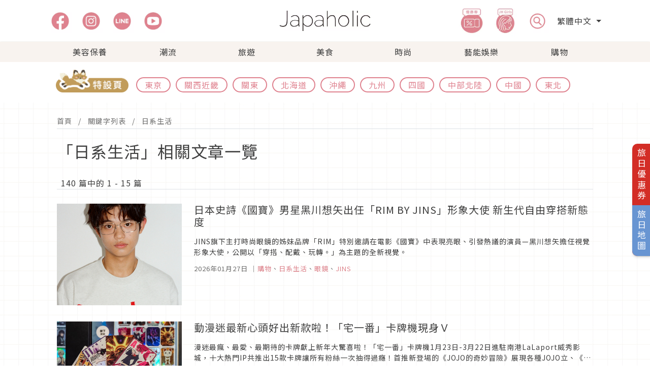

--- FILE ---
content_type: text/html; charset=UTF-8
request_url: https://japaholic.com/tw/tags/%E6%97%A5%E7%B3%BB%E7%94%9F%E6%B4%BB
body_size: 23059
content:
<!DOCTYPE html>
<html lang="tw">

<head>
    <meta charset="utf-8">
    <meta http-equiv="X-UA-Compatible" content="IE=edge">
    <meta name="viewport" content="width=device-width, initial-scale=1">

    <title>Japaholic</title>
            <meta name="description" content="「該去日本旅遊了」，讓妳讀了之後會有這樣的念頭。
讓妳的日常生活中，想要融入更多一點的「日式風格」，這裡會有如此令人蠢蠢欲動的文章內容。" />
            <meta name="keywords" content="" />
            <meta property="og:image" content="https://japaholic.com/storage/files/seo_images/hNTHFopZJkd0QmCvC92yMUk7tEaFSPhXWqLUhvK9.jpg" />
            <meta property="og:title" content="Japaholic" />       
            <meta property="og:url" content="https://japaholic.com/tw/tags/%E6%97%A5%E7%B3%BB%E7%94%9F%E6%B4%BB" />
            <meta property="og:description" content="「該去日本旅遊了」，讓妳讀了之後會有這樣的念頭。
讓妳的日常生活中，想要融入更多一點的「日式風格」，這裡會有如此令人蠢蠢欲動的文章內容。" />
            <meta property="og:site_name" content="Japaholic" />
            <meta name="twitter:card" content="summary_large_image">
            <meta name="twitter:site" content="@Japaholic_tw">
            <meta name="twitter:creator" content="@Japaholic_tw" />
            <meta name="twitter:title" content="Japaholic" />
            <meta name="twitter:image" content="https://japaholic.com/storage/files/seo_images/hNTHFopZJkd0QmCvC92yMUk7tEaFSPhXWqLUhvK9.jpg">
            <meta name="twitter:description" content="「該去日本旅遊了」，讓妳讀了之後會有這樣的念頭。
讓妳的日常生活中，想要融入更多一點的「日式風格」，這裡會有如此令人蠢蠢欲動的文章內容。" />
            <meta name="twitter:url" content="https://japaholic.com/tw/tags/%E6%97%A5%E7%B3%BB%E7%94%9F%E6%B4%BB" />
            <meta name="twitter:label1" content="Written by" />
            <meta name="twitter:data1" content="Japaholic" />

<link rel="alternate" hreflang="zh-TW" href="https://www.japaholic.com/tw" />
<link rel="alternate" hreflang="zh-CN" href="https://japaholic.cn/" />
<link rel="alternate" hreflang="id" href="https://japaholic.id/" />
<link rel="alternate" hreflang="ko" href="https://japaholic.kr/" />
<link rel="alternate" hreflang="th" href="https://th.japaholic.com/" />
<link rel="alternate" hreflang="en" href="https://en.japaholic.com/" />
<link rel="alternate" hreflang="x-default" href="https://www.japaholic.com/" />
<link href="https://japaholic.com/front/images/favicon.ico" rel="shortcut icon">
<link href="https://japaholic.com/front/event/css/bootstrap.min.css" rel="stylesheet">

<link href="https://japaholic.com/front/event/css/layout.css?v=1769749378" rel="stylesheet">
<link href="https://japaholic.com/front/event/css/style.min.css" rel="stylesheet">

<link href="https://japaholic.com/front/css/responsive.css" rel="stylesheet">
<!--wei新增的icon CDN + css -->
<link rel="stylesheet" href="https://cdnjs.cloudflare.com/ajax/libs/font-awesome/6.4.0/css/all.min.css"
    crossorigin="anonymous" referrerpolicy="no-referrer" />
<link href="https://japaholic.com/css/wei_front.css" rel="stylesheet">




<!--[if lt IE 9]>
<script src="https://oss.maxcdn.com/libs/html5shiv/3.7.0/html5shiv.js"></script>
<script src="https://oss.maxcdn.com/libs/respond.js/1.4.2/respond.min.js"></script>
<![endif]-->
<!-- GA -->
<script async src="https://www.googletagmanager.com/gtag/js?id=UA-70242828-1"></script>
<script>
  window.dataLayer = window.dataLayer || [];
  function gtag(){dataLayer.push(arguments);}
  gtag('js', new Date());

  gtag('config', 'UA-70242828-1');
</script>

<!--GA 4 -->
<!-- Global site tag (gtag.js) - Google Analytics -->
<script async src="https://www.googletagmanager.com/gtag/js?id=G-4JFL291QF2"></script>
<script>
  window.dataLayer = window.dataLayer || [];
  function gtag(){dataLayer.push(arguments);}
  gtag('js', new Date());

  gtag('config', 'G-4JFL291QF2');
</script>

<!--linkfire 背景暫停-->
<script src="https://staticcloud.linkfire.com/widget-embed/v1/embed.min.js">
<!--FB RWD -->
<div id="fb-root"></div>
<script async defer src="https://connect.facebook.net/en_US/sdk.js#xfbml=1&version=v3.2"></script>
<script>window.fbAsyncInit = function() {
  FB.init({
    xfbml      : true,
    version    : 'v3.2'
  });
  }; (function(d, s, id){
    var js, fjs = d.getElementsByTagName(s)[0];
    if (d.getElementById(id)) {return;}
    js = d.createElement(s); js.id = id;
    js.src = "https://connect.facebook.net/en_US/sdk.js";
    fjs.parentNode.insertBefore(js, fjs);
  }(document, 'script', 'facebook-jssdk'));</script>

<!--iframe-->
<script src="https://cdnjs.cloudflare.com/ajax/libs/jquery/3.3.1/jquery.min.js"></script>
<script>
$(function(){
  $('.youtube').each(function() {
    var iframe = $(this).children('iframe');
    var url = iframe.attr('data-src');
    var id = url.match(/[\/?=]([a-zA-Z0-9_-]{11})[&\?]?/)[1];
    var img = new Image();
    img.src = "http://img.youtube.com/vi/"+id+"/maxresdefault.jpg";
    img.onload = function() {
      if(this.width < 1000){
        iframe.before('<img src="http://img.youtube.com/vi/'+id+'/hqdefault.jpg" />').remove();
      }else{
        iframe.before('<img src="http://img.youtube.com/vi/'+id+'/maxresdefault.jpg" />').remove();
      }
    }
    $(this).css({
      "position": "relative"
    });
    $(this).append("<div class='overlay' style='position:absolute;top:0;left:0;width:100%;height:100%;background-color:rgba(0,0,0,0);text-align:left;'><div style='position:absolute;top:5px;left:10px;color:white;font-size:13px;'>Click to play</div></div>")
    $(this).on('click', function() {
      $(this).after('<div class="youtube"><iframe src="https://www.youtube.com/embed/'+id+'" frameborder="0" allow="accelerometer; autoplay; encrypted-media; gyroscope; picture-in-picture" allowfullscreen></iframe></div>').remove();
    });
  });
});
</script>

<!--IG safari-->
<script async src="https://www.instagram.com/static/bundles/es6/EmbedSDK.js/2fe3a16f6aeb.js"></script>

<!-- tiktok -->
<script async src="https://www.tiktok.com/embed.js"></script>

<!-- 丸 -->
<script>
  (function(w,d,j){var t='microAdUniverseTracker';w[t]=w[t]||{};w[t].track=w[t].track||function(){
  (w[t].queue=w[t].queue||[]).push(arguments)};var s=d.createElement('script');s.async=true;s.src=j;
  var fs=d.getElementsByTagName('script')[0];fs.parentNode.insertBefore(s,fs)})
  (window,document,'https://cdn.microad.jp/js/track.js');
  microAdUniverseTracker.track({
    "service_id": 6626
  });
</script>

<!-- Google Ad Manager 1  -->
<script async src="https://securepubads.g.doubleclick.net/tag/js/gpt.js"></script>
<script>
  window.googletag = window.googletag || {cmd: []};
  googletag.cmd.push(function() {
    googletag.defineSlot('/23001920073/23001920073_japaholic.com_mobile_articlepage_a01', [[1, 1], [300, 250], [336, 280]], 'div-gpt-ad-1699001171811-0').addService(googletag.pubads());
    googletag.pubads().enableSingleRequest();
    googletag.pubads().collapseEmptyDivs();
    googletag.enableServices();
  });
</script>
<!-- Google Ad Manager 2  -->
<script async src="https://securepubads.g.doubleclick.net/tag/js/gpt.js"></script>
<script>
  window.googletag = window.googletag || {cmd: []};
  googletag.cmd.push(function() {
    googletag.defineSlot('/23001920073/23001920073_japaholic.com_mobile_bottomads', [1, 1], 'div-gpt-ad-1699001202993-0').addService(googletag.pubads());
    googletag.pubads().enableSingleRequest();
    googletag.pubads().collapseEmptyDivs();
    googletag.enableServices();
  });
</script>
<!-- Google Ad Manager 3  -->
<script async src="https://securepubads.g.doubleclick.net/tag/js/gpt.js"></script>
<script>
  window.googletag = window.googletag || {cmd: []};
  googletag.cmd.push(function() {
    googletag.defineSlot('/23001920073/23001920073_japaholic.com_mobile_interstitial', [1, 1], 'div-gpt-ad-1699001222054-0').addService(googletag.pubads());
    googletag.pubads().enableSingleRequest();
    googletag.pubads().collapseEmptyDivs();
    googletag.enableServices();
  });
</script>

<!-- AviviD  -->
<script type="text/javascript">
window.AviviD = window.AviviD || {settings:{},status:{}}; AviviD.web_id = "japaholic"; AviviD.category_id = "20231227000001"; AviviD.tracking_platform = 'likr'; (function(w,d,s,l,i){w[l]=w[l]||[];w[l].push({'gtm.start': new Date().getTime(),event:'gtm.js'});var f=d.getElementsByTagName(s)[0], j=d.createElement(s),dl=l!='dataLayer'?'&l='+l:'';j.async=true;j.src= 'https://www.googletagmanager.com/gtm.js?id='+i+dl+'&timestamp='+new Date().getTime();f.parentNode.insertBefore(j,f); })(window,document,'script','dataLayer','GTM-W9F4QDN'); (function(w,d,s,l,i){w[l]=w[l]||[];w[l].push({'gtm.start': new Date().getTime(),event:'gtm.js'});var f=d.getElementsByTagName(s)[0], j=d.createElement(s),dl=l!='dataLayer'?'&l='+l:'';j.async=true;j.src= 'https://www.googletagmanager.com/gtm.js?id='+i+dl+'&timestamp='+new Date().getTime();f.parentNode.insertBefore(j,f); })(window,document,'script','dataLayer','GTM-MKB8VFG');
</script>

<!-- AviviD 2 -->
<script async src="https://storage.googleapis.com/lcdp/assets/js/subscribe.js"></script>

<!-- Google Tag Manager -->
<script>(function(w,d,s,l,i){w[l]=w[l]||[];w[l].push({'gtm.start':
new Date().getTime(),event:'gtm.js'});var f=d.getElementsByTagName(s)[0],
j=d.createElement(s),dl=l!='dataLayer'?'&l='+l:'';j.async=true;j.src=
'https://www.googletagmanager.com/gtm.js?id='+i+dl;f.parentNode.insertBefore(j,f);
})(window,document,'script','dataLayer','GTM-5HN4BZP');</script>
<!-- End Google Tag Manager -->

<style>
.jh-pink{
    background: linear-gradient(transparent 60%, #ff9dab61 60%);
}
.jh-pink-bg {
    background-color: rgba(247, 214, 223, 0.5);
}

.coupons {
  display: flex;
  flex-direction: column;
  align-items: center;
}

.coupons img {
  width: 100%;
  max-width: 400px;
  margin-bottom: 1rem;
  cursor: pointer;
  transition: transform 0.3s;
}

.coupons img:hover {
  transform: scale(1.1);
}

@media (min-width: 768px) {
  .coupons {
    flex-direction: row;
  }

  .coupons img {
    margin: 0 1rem 1rem;
  }
  table {
    display: table;
  }
}


.responsive-table {
  overflow-x: auto;
}

table {
  width: 100%;
  border-collapse: collapse;
  margin-bottom: 2rem;
}

th, td {
  border: 1px solid #ccc;
  text-align: left;
  padding: 0.5rem;
}

th {
  background-color: #f2f2f2;
}

@media (max-width: 576px) {
  .related-article{
    font-size: 12px;
  }
}
@media (max-width: 768px) {
        .responsive-table td {
            display: block;
            width: 100%;
            box-sizing: border-box;
        }

</style>

<script>
    var CSRF_TOKEN = 'Ttk4Wmln0z6x4IEDs6bIMvHSoT4z7ihJFr0tIDL4';
</script>
</head>

<body class="jh-bk-img">
<!-- /23001920073/23001920073_japaholic.com_mobile_bottomads -->
<div id='div-gpt-ad-1699001202993-0'>
  <script>
    googletag.cmd.push(function() { googletag.display('div-gpt-ad-1699001202993-0'); });
  </script>
</div>

<!-- /23001920073/23001920073_japaholic.com_mobile_interstitial -->
<div id='div-gpt-ad-1699001222054-0'>
  <script>
    googletag.cmd.push(function() { googletag.display('div-gpt-ad-1699001222054-0'); });
  </script>
</div>

<!-- Google Tag Manager (noscript) -->
<noscript><iframe src="https://www.googletagmanager.com/ns.html?id=GTM-5HN4BZP"
height="0" width="0" style="display:none;visibility:hidden"></iframe></noscript>
<!-- End Google Tag Manager (noscript) -->

<!-- SearchBar Modal-->
<div class="modal-Search modal fade" id="modal-Search" tabindex="-1" aria-labelledby="exampleModalLabel"
    aria-hidden="true">
    <div class="modal-dialog modal-fullscreen">
        <div class="modal-content">
            <div class="d-flex justify-content-end">
                <button type="button" title="closebutton" class="btn-close py-3 pe-3"
                    data-bs-dismiss="modal"></button>
            </div>
            <input type="text" class="search_key" id="search_key" placeholder="請搜尋關鍵字">
            <ul id="search_taglist" class="search_taglist"></ul>
        </div>
    </div>
</div>

<!-- SP Menu Offcanvas-->
<div class="offcanvas offcanvas-start jh-bg-gray" tabindex="-1" id="offcanvasNavbar"
    aria-labelledby="offcanvasNavbarLabel">
    <div class="offcanvas-header justify-content-end">
        <button type="button" class="btn-close text-reset" data-bs-dismiss="offcanvas" aria-label="Close"></button>
    </div>
    <div class="offcanvas-body">
        <ul class="list-group list-group-flush">
                                                <li
                        class="jh-bg-gray list-group-item ">
                        <a
                            href="https://japaholic.com/tw/article/beauty">美容保養</a>
                                            </li>
                                                                <li
                        class="jh-bg-gray list-group-item ">
                        <a
                            href="https://japaholic.com/tw/article/trend">潮流</a>
                                            </li>
                                                                <li
                        class="jh-bg-gray list-group-item ">
                        <a
                            href="https://japaholic.com/tw/article/travel">旅遊</a>
                                            </li>
                                                                <li
                        class="jh-bg-gray list-group-item ">
                        <a
                            href="https://japaholic.com/tw/article/gourmet">美食</a>
                                                    <a class="d-block pb-2"
                                href="https://japaholic.com/tw/event/gurunavi">&nbsp;&nbsp;GURUNAVI特設頁</a>
                                            </li>
                                                                <li
                        class="jh-bg-gray list-group-item ">
                        <a
                            href="https://japaholic.com/tw/article/fashion">時尚</a>
                                            </li>
                                                                <li
                        class="jh-bg-gray list-group-item ">
                        <a
                            href="https://japaholic.com/tw/article/entertainment">藝能娛樂</a>
                                            </li>
                                                                <li
                        class="jh-bg-gray list-group-item ">
                        <a
                            href="https://japaholic.com/tw/article/shopping">購物</a>
                                            </li>
                                                                                    
            <li class="jh-bg-gray list-group-item"><a
                    href="https://japaholic.com/tw/article/coupon">優惠券</a></li>
            <li class="jh-bg-gray list-group-item"><a href="https://japaholic.com/tw/article/jh_girl">JH
                    Girls</a></li>
            <div class="jh-bg-gray d-flex social-media">
                <a href="https://www.facebook.com/japaholic.tw">
                    <img src="https://japaholic.com/front/images/icons/120x120_fb.svg" alt="Japaholic Facebook"
                        width="45" height="45">
                </a>
                <a href="https://www.instagram.com/japaholic_official">
                    <img src="https://japaholic.com/front/images/icons/120x120_ig.svg" alt="Japaholic Instagram"
                        width="45" height="45">
                </a>
                <a href="https://page.line.me/rpe4582o">
                    <img src="https://japaholic.com/front/images/icons/120x120_line.svg" alt="Japaholic Line"
                        width="45" height="45">
                </a>
                <a href="https://japaholic.com/tw/videos">
                    <img src="https://japaholic.com/front/images/icons/120x120_yt.svg" alt="Japaholic Youtube"
                        width="45" height="45">
                </a>
            </div>
            <!-- Avivid -->
            <div class="my-2">
                <ins class="adsbyavividai" data-web_id="japaholic" data-type="Embeded"
                    data-filed_size="100%x290" data-mobile_size="100%x290"
                    data-token="b7948af3053b21574094293e550a50e4ceadae8bb3cf8325725ef27142f1a6d9"></ins>
            </div>
        </ul>
    </div>
</div>

<header class="fixed-top">
    <div class="jh-bg-white bg-white menu-shadow">
        <div class="jh-container mx-auto py-md-2 px-3 px-xl-0">
            <div class="row flex-nowrap justify-content-lg-between align-items-center">
                <div class="col-4 g-0 d-md-none">
                    <nav class="navbar navbar-expand-md navbar-light">
                        <button class="navbar-toggler" type="button" data-bs-toggle="offcanvas"
                            data-bs-target="#offcanvasNavbar" aria-controls="offcanvasNavbar"
                            aria-label="menu icon">
                            <span class="navbar-toggler-icon"></span>
                        </button>
                        <nav>
                </div>
                <div class="col-4 g-0 d-none d-md-block">
                    <ul class="nav social-media flex-nowrap">
                        <li>
                            <a class="nav-link" href="https://www.facebook.com/japaholic.tw">
                                <picture>
                                    <source srcset="https://japaholic.com/front/images/icons/120x120_fb.webp"
                                        type="image/webp" width="45" height="45">
                                    <img src="https://japaholic.com/front/images/icons/120x120_fb.svg"
                                        alt="Japaholic Facebook" width="45" height="45">
                                </picture>
                            </a>
                        </li>
                        <li>
                            <a class="nav-link" href="https://www.instagram.com/japaholic_official">
                                <picture>
                                    <source srcset="https://japaholic.com/front/images/icons/120x120_ig.webp"
                                        type="image/webp" width="45" height="45">
                                    <img src="https://japaholic.com/front/images/icons/120x120_ig.svg"
                                        alt="Japaholic Instagram" width="45" height="45">
                                </picture>
                            </a>
                        </li>
                        <li>
                            <a class="nav-link" href="https://page.line.me/rpe4582o">
                                <picture>
                                    <source srcset="https://japaholic.com/front/images/icons/120x120_line.webp"
                                        type="image/webp" width="45" height="45">
                                    <img src="https://japaholic.com/front/images/icons/120x120_line.svg"
                                        alt="Japaholic Line" width="45" height="45">
                                </picture>
                            </a>
                        </li>
                        <li>
                            <a class="nav-link" href="https://japaholic.com/tw/videos">
                                <picture>
                                    <source srcset="https://japaholic.com/front/images/icons/120x120_yt.webp"
                                        type="image/webp" width="45" height="45">
                                    <img src="https://japaholic.com/front/images/icons/120x120_yt.svg"
                                        alt="Japaholic Youtube" width="45" height="45">
                                </picture>
                            </a>
                        </li>
                    </ul>
                </div>
                <div class="col-4 g-0 text-center">
                    <a class="blog-header-logo" href="https://japaholic.com/tw">
                        <picture>
                            <source class="jh-logo" srcset="https://japaholic.com/front/images/logo.webp"
                                type="image/webp">
                            <img class="jh-logo" src="https://japaholic.com/front/images/logo.svg"
                                alt="Japaholic Logo">
                        </picture>
                    </a>
                </div>
                <div class="col-4 g-0">
                    <ul class="nav flex-nowrap justify-content-end align-items-center pe-md-2">
                        <li class="d-none d-md-block">
                            <a href="https://japaholic.com/tw/article/coupon">
                                <picture>
                                    <source srcset="https://japaholic.com/front/images/icons/248x272_coupon.webp"
                                        type="image/webp" width="66" height="66">
                                    <img src="https://japaholic.com/front/images/icon/248x272_coupon.svg"
                                        alt="Japaholic Coupon" width="66" height="66">
                                </picture>
                            </a>
                        </li>
                        <li class="d-none d-md-block">
                            <a href="https://japaholic.com/tw/article/jh_girl">
                                <picture>
                                    <source srcset="https://japaholic.com/front/images/icons/296x272_JHGirls.webp"
                                        type="image/webp" width="66" height="66">
                                    <img src="https://japaholic.com/front/images/icon/296x272_JHGirls.svg"
                                        alt="Japaholic Girls" width="66" height="66">
                                </picture>
                            </a>
                        </li>
                        <li class="px-md-2 pe-md-3 menu-search" data-bs-toggle="modal"
                            data-bs-target="#modal-Search">
                            <picture>
                                <source srcset="https://japaholic.com/front/images/icons/140x140_search.webp"
                                    type="image/webp" width="45" height="45">
                                <img src="https://japaholic.com/front/images/icon/140x140_search.svg"
                                    alt="Japaholic Search" width="45" height="45">
                            </picture>
                        </li>
                        <li class="d-none d-md-block">
                            <div class="dropdown">
                                <div class="dropdown-toggle" data-bs-toggle="dropdown" aria-expanded="false">
                                    繁體中文
                                </div>
                                <ul class="dropdown-menu">
                                                                            <li><a class="dropdown-item" href="https://japaholic.cn"
                                                onclick="sampleMenu(this)">简体中文</a>
                                        </li>
                                        <li><a class="dropdown-item" href="https://japaholic.id"
                                                onclick="sampleMenu(this)">印尼 Indonesia</a>
                                        </li>
                                        <li><a class="dropdown-item" href="https://japaholic.kr"
                                                onclick="sampleMenu(this)">韓國 Korea</a>
                                        </li>
                                        <li><a class="dropdown-item" href="https://th.japaholic.com"
                                                onclick="sampleMenu(this)">泰國 Thailand</a>
                                        </li>
                                        <li><a class="dropdown-item" href="https://en.japaholic.com"
                                                onclick="sampleMenu(this)">英文 English</a>
                                        </li>
                                                                    </ul>
                            </div>
                        </li>
                        <li class="d-md-none">
                            <div class="dropdown">
                                <div class="dropdown-toggle" data-bs-toggle="dropdown" aria-expanded="false">
                                    繁
                                </div>
                                <ul class="dropdown-menu">
                                                                            <li><a class="dropdown-item" href="https://japaholic.cn"
                                                onclick="sampleMenu(this)">简</a>
                                        </li>
                                        <li><a class="dropdown-item" href="https://japaholic.id"
                                                onclick="sampleMenu(this)">印尼 Indonesia</a>
                                        </li>
                                        <li><a class="dropdown-item" href="https://japaholic.kr"
                                                onclick="sampleMenu(this)">韓國 Korea</a>
                                        </li>
                                        <li><a class="dropdown-item" href="https://th.japaholic.com"
                                                onclick="sampleMenu(this)">泰國 Thailand</a>
                                        </li>
                                        <li><a class="dropdown-item" href="https://en.japaholic.com"
                                                onclick="sampleMenu(this)">英文 English</a>
                                        </li>
                                                                    </ul>
                            </div>
                        </li>
                    </ul>
                </div>
            </div>
        </div>
    </div>
    
    <div class="menu-shadow jh-bg-gray d-none d-md-block">
        <nav class="jh-container mx-auto">
            <ul id="menu-categories" class="menu-categories d-flex p-0 my-0">
                                                            <li class="menu-category "
                            data-code="beauty">
                            <a class="py-2"
                                href="https://japaholic.com/tw/article/beauty">美容保養</a>
                            <div class="menu-dropdown">
                                <div class="jh-container container-fluid mx-auto">
                                    <div class="row justify-content-between">
                                        <div class="terms col-2 d-flex flex-column">
                                                                                                                                                                                                                                                                                                                                                                                                                                                                                                                                                                                                                                                                                                                                                                                                                                                                                                                                                                                                                                                                                                                                                                                                            <a class="d-block pb-2"
                                                            href="https://japaholic.com/tw/article/beauty">ALL</a>
                                                                                                                                                                <a class="d-block pb-2"
                                                        href="https://japaholic.com/tw/article/beauty/makeup">美妝保養</a>
                                                                                                                                                                                                                                                                                                        <a class="d-block pb-2"
                                                        href="https://japaholic.com/tw/article/beauty/hair">日系美髮</a>
                                                                                                                                                                                                                                                                                                        <a class="d-block pb-2"
                                                        href="https://japaholic.com/tw/article/beauty/body">美容美體</a>
                                                                                                                                                                                                                                                                                                        <a class="d-block pb-2"
                                                        href="https://japaholic.com/tw/article/beauty/perfume">指彩香氛</a>
                                                                                                                                                                                                                                                                                                        <a class="d-block pb-2"
                                                        href="https://japaholic.com/tw/article/beauty/girls">女孩心機</a>
                                                                                                                                                                                                                                                                                                                                                                                                                                                                                                                                                                                                                                                                                                                                                                                                                                                                                                                                                                                                                                                                                                                                                                                                                                                                                                                                                                                                                                                                                                                                                                                                                                                                                                                        </div>
                                        <div class="terms col-2 d-flex flex-column">
                                                                                    </div>
                                        <div class="ads col-8 d-flex">
                                                                                                                                                                                                                                                                                                                                        <div class="mx-4" style="width: 240px;">
                                                        <a class="ads-container"
                                                            href="https://japaholic.com/tw/article/detail/943120-%E7%9C%BC%E6%B7%9A%E7%84%A1%E6%B3%95%E6%92%BC%E5%8B%95%E7%9A%84%E7%BE%8E%E9%BA%97%20KATE%E5%85%A8%E6%96%B0%E7%B3%BB%E5%88%97%E3%80%8C%E8%99%9F%E6%B3%A3%E7%9A%84%E6%B7%9A%E7%A5%9E%E3%80%8D%E6%89%93%E9%80%A0%E6%9C%80%E5%BC%B7%E6%8C%81%E4%B9%85%E7%9C%BC%E5%A6%9D%E9%9D%A9%E5%91%BD">
                                                            <div class="ads-image">
                                                                <img class="img lazy"
                                                                    data-src="https://japaholic.com/storage/files/article_images/OTAyMDI2MDEyMDExNDMxMDI2.jpg"
                                                                    alt="眼淚無法撼動的美麗 KATE全新系列「號泣的淚神」打造最強持久眼妝革命" width="240"
                                                                    height="126">
                                                            </div>
                                                            <div class="ads-content pt-2">
                                                                <h3 class="ads-title">眼淚無法撼動的美麗 KATE全新系列「號泣的淚神」打造最強持久眼妝革命</h3>
                                                            </div>
                                                        </a>
                                                    </div>
                                                                                                                                                                                                                                                                                                                                                                                                                                                                                                                                                                                                                                                                                                                                                                                                                                                                                                                                                                <div class="mx-4" style="width: 240px;">
                                                        <a class="ads-container"
                                                            href="https://japaholic.com/tw/article/detail/943109-%E5%B0%8F%E5%8F%AF%E6%84%9B%E4%BD%8F%E9%80%B2%E7%B2%89%E9%A4%85%E7%9B%92%EF%BC%81%E6%97%A5%E6%9C%ACMilleF%C3%A9e%E6%8E%A8%E5%87%BA%E3%80%8C%E5%90%89%E4%BC%8A%E5%8D%A1%E5%93%87%E7%B2%89%E6%92%B2%E5%A5%97%E7%B5%84%E3%80%8D8%E6%AC%BE%E7%B2%89%E6%92%B2%E8%B2%BC%E5%90%88%E5%90%84%E7%A8%AE%E9%9C%80%E6%B1%82">
                                                            <div class="ads-image">
                                                                <img class="img lazy"
                                                                    data-src="https://japaholic.com/storage/files/article_images/OTIwMjYwMTE5MTU1MjUxNDQ=.jpg"
                                                                    alt="小可愛住進粉餅盒！日本MilleFée推出「吉伊卡哇粉撲套組」8款粉撲貼合各種需求" width="240"
                                                                    height="126">
                                                            </div>
                                                            <div class="ads-content pt-2">
                                                                <h3 class="ads-title">小可愛住進粉餅盒！日本MilleFée推出「吉伊卡哇粉撲套組」8款粉撲貼合各種需求</h3>
                                                            </div>
                                                        </a>
                                                    </div>
                                                                                                                                                                                                                                                                                                                                                                                                                                                                                                                                                                                                                                                                                                                                                                                                                                                                                                                                                                <div class="mx-4" style="width: 240px;">
                                                        <a class="ads-container"
                                                            href="https://japaholic.com/tw/article/detail/942413-2026%E5%B9%B4%E6%9C%80%E6%96%B0%E7%89%88%EF%BC%81%E5%94%90%E5%90%89%E8%A8%B6%E5%BE%B7%E5%BF%85%E8%B2%B7%E4%BF%9D%E9%A4%8A%EF%BC%86%E9%9B%9C%E8%B2%A810%E9%81%B8">
                                                            <div class="ads-image">
                                                                <img class="img lazy"
                                                                    data-src="https://japaholic.com/storage/files/article_images/xhS51jY3V0uaMCUClskTuJ75Eh0rEdBL8i48SWwy.jpg"
                                                                    alt="2026年最新版！唐吉訶德必買保養＆雜貨10選" width="240"
                                                                    height="126">
                                                            </div>
                                                            <div class="ads-content pt-2">
                                                                <h3 class="ads-title">2026年最新版！唐吉訶德必買保養＆雜貨10選</h3>
                                                            </div>
                                                        </a>
                                                    </div>
                                                                                                                                    </div>
                                    </div>
                                </div>
                            </div>
                        </li>
                                                                                <li class="menu-category "
                            data-code="trend">
                            <a class="py-2"
                                href="https://japaholic.com/tw/article/trend">潮流</a>
                            <div class="menu-dropdown">
                                <div class="jh-container container-fluid mx-auto">
                                    <div class="row justify-content-between">
                                        <div class="terms col-2 d-flex flex-column">
                                                                                                                                                                                                                                                                                                                                                                                                                                                                                                                                                                                                                                                                                                                                                                                                                                                                                                                                                                                                                                                                                                                                                                                                                                                                                                                                                                                                                                                                                                                                                                                                                                                                                        <a class="d-block pb-2"
                                                            href="https://japaholic.com/tw/article/trend">ALL</a>
                                                                                                                                                                <a class="d-block pb-2"
                                                        href="https://japaholic.com/tw/article/trend/exhibition">日系展覽</a>
                                                                                                                                                                                                                                                                                                        <a class="d-block pb-2"
                                                        href="https://japaholic.com/tw/article/trend/culture">日本文化</a>
                                                                                                                                                                                                                                                                                                        <a class="d-block pb-2"
                                                        href="https://japaholic.com/tw/article/trend/popular">日本流行</a>
                                                                                                                                                                                                                                                                                                        <a class="d-block pb-2"
                                                        href="https://japaholic.com/tw/article/trend/known">人物專訪</a>
                                                                                                                                                                                                                                                                                                                                                                                                                                                                                                                                                                                                                                                                                                                                                                                                                                                                                                                                                                                                                                                                                                                                                                                                                                                                                                                                        </div>
                                        <div class="terms col-2 d-flex flex-column">
                                                                                    </div>
                                        <div class="ads col-8 d-flex">
                                                                                                                                                                                                                                                                                                                                                                                                                                    <div class="mx-4" style="width: 240px;">
                                                        <a class="ads-container"
                                                            href="https://japaholic.com/tw/article/detail/943138-%E5%9C%93%E6%BB%BE%E6%BB%BE%E9%95%B7%E5%BE%97%E5%83%8F%E6%AA%B8%E6%AA%AC%E7%9A%84%E7%86%8A%EF%BC%9F%E4%BB%96%E6%98%AF%E5%BB%A3%E5%B3%B6%E5%90%89%E7%A5%A5%E7%89%A9%E5%85%BC%E8%A7%80%E5%85%89%E6%8E%A8%E5%BB%A3%E5%A4%A7%E4%BD%BF%E3%80%8C%E5%BB%A3%E7%86%8AHIROKUMA%EF%BC%88%E3%81%B2%E3%82%8D%E3%81%8F%E3%81%BE%EF%BC%89%E3%80%8D">
                                                            <div class="ads-image">
                                                                <img class="img lazy"
                                                                    data-src="https://japaholic.com/storage/files/article_images/MTEyMDI2MDEyMjE2NTMyMjE1.jpg"
                                                                    alt="圓滾滾長得像檸檬的熊？他是廣島吉祥物兼觀光推廣大使「廣熊HIROKUMA（ひろくま）」" width="240"
                                                                    height="126">
                                                            </div>
                                                            <div class="ads-content pt-2">
                                                                <h3 class="ads-title">圓滾滾長得像檸檬的熊？他是廣島吉祥物兼觀光推廣大使「廣熊HIROKUMA（ひろくま）」</h3>
                                                            </div>
                                                        </a>
                                                    </div>
                                                                                                                                                                                                <div class="mx-4" style="width: 240px;">
                                                        <a class="ads-container"
                                                            href="https://japaholic.com/tw/article/detail/943103-%E8%9C%B7%E5%B7%9D%E5%AF%A6%E8%8A%B1%E7%9D%BD%E9%81%9510%E5%B9%B4%EF%BC%81%E6%B5%B7%E5%A4%96%E6%9C%80%E5%A4%A7%E8%A6%8F%E6%A8%A1%E5%85%A8%E6%96%B0%E6%B2%89%E6%B5%B8%E5%BC%8F%E8%97%9D%E8%A1%93%E9%AB%94%E9%A9%97%E5%B1%95%20%E5%8F%B0%E5%8C%97%E8%8F%AF%E5%B1%B1%E7%9B%9B%E5%A4%A7%E9%96%8B%E5%B1%95">
                                                            <div class="ads-image">
                                                                <img class="img lazy"
                                                                    data-src="https://japaholic.com/storage/files/article_images/ODcyMDI2MDExOTEwNTYwOTUw.jpg"
                                                                    alt="蜷川實花睽違10年！海外最大規模全新沉浸式藝術體驗展 台北華山盛大開展" width="240"
                                                                    height="126">
                                                            </div>
                                                            <div class="ads-content pt-2">
                                                                <h3 class="ads-title">蜷川實花睽違10年！海外最大規模全新沉浸式藝術體驗展 台北華山盛大開展</h3>
                                                            </div>
                                                        </a>
                                                    </div>
                                                                                                                                                                                                                                                                                                                                                                                                                                                                                                                                                                                                                                                                                                                                                                                                                                                                                                                                                                                                                                                            <div class="mx-4" style="width: 240px;">
                                                        <a class="ads-container"
                                                            href="https://japaholic.com/tw/article/detail/943067-%E5%80%AB%E6%95%A6%E8%87%AA%E7%84%B6%E6%AD%B7%E5%8F%B2%E5%8D%9A%E7%89%A9%E9%A4%A8%20x%20%E5%AF%B6%E5%8F%AF%E5%A4%A2%E3%80%8CPok%C3%A9cology%20%E3%80%8D%E6%B4%BB%E5%8B%95%E5%A5%BD%E8%90%8C%EF%BC%81%E7%9A%AE%E5%8D%A1%E4%B8%98%E5%8D%A1%E7%89%B9%E5%85%B8%E5%8D%A1%E5%A4%AA%E5%8F%AF%E6%84%9B">
                                                            <div class="ads-image">
                                                                <img class="img lazy"
                                                                    data-src="https://japaholic.com/storage/files/article_images/W1DrBE6Nk6BuZkUJdQrCiJM19BxE1jrd9D6KEYTA.jpg"
                                                                    alt="倫敦自然歷史博物館 x 寶可夢「Pokécology 」活動好萌！皮卡丘卡特典卡太可愛" width="240"
                                                                    height="126">
                                                            </div>
                                                            <div class="ads-content pt-2">
                                                                <h3 class="ads-title">倫敦自然歷史博物館 x 寶可夢「Pokécology 」活動好萌！皮卡丘卡特典卡太可愛</h3>
                                                            </div>
                                                        </a>
                                                    </div>
                                                                                                                                                                                                                                                                                                                                                                                                                                                                                                                                                                                                                                                                                                            </div>
                                    </div>
                                </div>
                            </div>
                        </li>
                                                                                <li class="menu-category "
                            data-code="travel">
                            <a class="py-2"
                                href="https://japaholic.com/tw/article/travel">旅遊</a>
                            <div class="menu-dropdown">
                                <div class="jh-container container-fluid mx-auto">
                                    <div class="row justify-content-between">
                                        <div class="terms col-2 d-flex flex-column">
                                                                                                                                                                                                                                                                                                                                                                                                                                                                                                                                                                                                                                                                                                                                                                                                                                                                                                                                                                                                                                                                                                                                                                                                                                                                                                                                                                                                                                                                                                                                                                                                                                                                                                                                                                                                                                                                                                                                                                                                                                                                                                                                                                                                                                                                                                                                                                                                                                                        <a class="d-block pb-2"
                                                            href="https://japaholic.com/tw/article/travel">ALL</a>
                                                                                                                                                                <a class="d-block pb-2"
                                                        href="https://japaholic.com/tw/article/travel/attraction">日本景點</a>
                                                                                                                                                                                                                                                                                                        <a class="d-block pb-2"
                                                        href="https://japaholic.com/tw/article/travel/traffic">日本交通</a>
                                                                                                                                                                                                                                                                                                        <a class="d-block pb-2"
                                                        href="https://japaholic.com/tw/article/travel/hotel">日本住宿</a>
                                                                                                                                                                                                                                                                                                        <a class="d-block pb-2"
                                                        href="https://japaholic.com/tw/article/travel/secret">旅行祕技</a>
                                                                                                                                                                                                                                                                                                                                                                                                                                                                                                                                                                        </div>
                                        <div class="terms col-2 d-flex flex-column">
                                                                                    </div>
                                        <div class="ads col-8 d-flex">
                                                                                                                                                <div class="mx-4" style="width: 240px;">
                                                        <a class="ads-container"
                                                            href="https://japaholic.com/tw/article/detail/943136-%E5%90%8D%E5%8F%A4%E5%B1%8B%E5%B0%8F%E9%9B%9E%E8%9B%8B%E7%B3%95%E3%80%8CPiyorin%E3%80%8D15%E9%80%B1%E5%B9%B4%E6%B4%BB%E5%8B%95%E6%BB%BF%E6%BB%BF%EF%BC%81%E4%B8%89%E9%9A%BB%E5%B0%8F%E9%9B%9E%E8%90%8C%E7%99%BB%E3%80%8CTOICA%E3%80%8D%E5%8D%A1%E9%9D%A2%EF%BC%8C%E6%AD%A6%E5%B0%87%E9%80%A0%E5%9E%8B%E8%88%87%E5%B7%A8%E5%A4%A7%E5%B0%8F%E9%9B%9E">
                                                            <div class="ads-image">
                                                                <img class="img lazy"
                                                                    data-src="https://japaholic.com/storage/files/article_images/NjEyMDI2MDEyMjEzNDkzNzE0.jpg"
                                                                    alt="名古屋小雞蛋糕「Piyorin」15週年活動滿滿！三隻小雞萌登「TOICA」卡面，武將造型與巨大小雞也超吸睛" width="240"
                                                                    height="126">
                                                            </div>
                                                            <div class="ads-content pt-2">
                                                                <h3 class="ads-title">名古屋小雞蛋糕「Piyorin」15週年活動滿滿！三隻小雞萌登「TOICA」卡面，武將造型與巨大小雞也超吸睛</h3>
                                                            </div>
                                                        </a>
                                                    </div>
                                                                                                                                                                                                                                                                                                                                                                                                                                                                                                                                                                                <div class="mx-4" style="width: 240px;">
                                                        <a class="ads-container"
                                                            href="https://japaholic.com/tw/article/detail/943024-%E6%97%A5%E6%9C%AC2%E6%9C%88%E5%82%B3%E7%B5%B1%E7%A5%AD%E5%85%B8%EF%BC%81%E6%9C%AD%E5%B9%8C%E9%9B%AA%E7%A5%AD%E3%80%81%E5%8D%83%E8%91%89%E7%AF%80%E5%88%86%E6%9C%83%E3%80%81%E9%9D%9C%E5%B2%A1%E6%AF%98%E6%B2%99%E9%96%80%E5%A4%A9%E5%A4%A7%E7%A5%AD%E3%80%81%E5%A5%88%E8%89%AF%E5%BE%A1%E7%94%B0%E7%A5%AD%E3%80%81%E5%B1%B1%E5%BD%A2%E5%8A%A0%E5%8B%A2%E9%B3%A5%E7%A5%88%E7%A6%8F">
                                                            <div class="ads-image">
                                                                <img class="img lazy"
                                                                    data-src="https://japaholic.com/storage/files/article_images/E44ALncJpQMOpriuuYwB13t78L61A9kRm9Ef65b3.jpg"
                                                                    alt="日本2月傳統祭典！札幌雪祭、千葉節分會、靜岡毘沙門天大祭、奈良御田祭、山形加勢鳥祈福" width="240"
                                                                    height="126">
                                                            </div>
                                                            <div class="ads-content pt-2">
                                                                <h3 class="ads-title">日本2月傳統祭典！札幌雪祭、千葉節分會、靜岡毘沙門天大祭、奈良御田祭、山形加勢鳥祈福</h3>
                                                            </div>
                                                        </a>
                                                    </div>
                                                                                                                                                                                                                                                                                                                                                                                                                                                                                                                                                                                <div class="mx-4" style="width: 240px;">
                                                        <a class="ads-container"
                                                            href="https://japaholic.com/tw/article/detail/943084-%E7%A6%8F%E5%B2%A1%E3%80%8C%E5%A4%A7%E7%89%9F%E7%94%B0%E7%86%8A%E9%87%8E%E7%A5%9E%E7%A4%BE%E3%80%8D%E9%80%8F%E6%98%8E%E5%BE%A1%E6%9C%B1%E5%8D%B0%E5%BE%A1%E5%AE%88%E3%80%81%E6%85%95%E5%A4%8F%E9%A2%A8%E6%9C%B1%E5%8D%B0%E5%B8%B3%E5%A5%BD%E8%BF%B7%E4%BA%BA%EF%BC%8C%E9%82%84%E5%8F%AF%E4%BB%A5%E7%B7%9A%E4%B8%8A%E8%A8%82%E8%B3%BC%E5%96%94%EF%BC%81">
                                                            <div class="ads-image">
                                                                <img class="img lazy"
                                                                    data-src="https://japaholic.com/storage/files/article_images/AWRYiW2E3iGiOOgxIf3JTRmr5sYdBVgSDEVQ3izY.jpg"
                                                                    alt="福岡「大牟田熊野神社」透明御朱印御守、慕夏風朱印帳好迷人，還可以線上訂購喔！" width="240"
                                                                    height="126">
                                                            </div>
                                                            <div class="ads-content pt-2">
                                                                <h3 class="ads-title">福岡「大牟田熊野神社」透明御朱印御守、慕夏風朱印帳好迷人，還可以線上訂購喔！</h3>
                                                            </div>
                                                        </a>
                                                    </div>
                                                                                                                                                                                                                                                                                                                                                                                                                                                                                                                                                                                                                                                                                                                                                                                                                                                                                                                                                                                                                                                                                            </div>
                                    </div>
                                </div>
                            </div>
                        </li>
                                                                                <li class="menu-category "
                            data-code="gourmet">
                            <a class="py-2"
                                href="https://japaholic.com/tw/article/gourmet">美食</a>
                            <div class="menu-dropdown">
                                <div class="jh-container container-fluid mx-auto">
                                    <div class="row justify-content-between">
                                        <div class="terms col-2 d-flex flex-column">
                                                                                                                                                                                                                                                                                                                                                                                                                                                                                                                                                                                                                                                                                                                                <a class="d-block pb-2"
                                                            href="https://japaholic.com/tw/article/gourmet">ALL</a>
                                                                                                                                                                <a class="d-block pb-2"
                                                        href="https://japaholic.com/tw/article/gourmet/food">美食速報</a>
                                                                                                                                                                                                                                                                                                        <a class="d-block pb-2"
                                                        href="https://japaholic.com/tw/article/gourmet/recommend">推薦好店</a>
                                                                                                                                                                                                                                                                                                        <a class="d-block pb-2"
                                                        href="https://japaholic.com/tw/article/gourmet/delicacy">日本美食</a>
                                                                                                                                                                                                                                                                                                        <a class="d-block pb-2"
                                                        href="https://japaholic.com/tw/article/gourmet/recipe">日本食譜</a>
                                                                                                                                                                                                                                                                                                        <a class="d-block pb-2"
                                                        href="https://japaholic.com/tw/article/gourmet/taiwan">台灣好店</a>
                                                                                                                                                                                                                                                                                                                                                                                                                                                                                                                                                                                                                                                                                                                                                                                                                                                                                                                                                                                                                                                                                                                                                                                                                                                                                                                                                                                                                                                                                                                                                                                                                                                                                                                                                                                                                                                                                                                                                                                                                                                                                                                                                                                                    </div>
                                        <div class="terms col-2 d-flex flex-column">
                                                                                            <a class="d-block pb-2"
                                                    href="https://japaholic.com/tw/event/gurunavi">GURUNAVI特設頁</a>
                                                                                    </div>
                                        <div class="ads col-8 d-flex">
                                                                                                                                                                                                                                                                                                                                                                                                                                                                                                                                                                                                                                                                                                                                                                                                                    <div class="mx-4" style="width: 240px;">
                                                        <a class="ads-container"
                                                            href="https://japaholic.com/tw/article/detail/494543-2026%E5%B9%B4%E6%97%A5%E6%9C%AC%E6%8E%A8%E8%96%A6%E6%B3%A1%E9%BA%B5TOP15%20%EF%BC%81%E8%B6%85%E5%A4%AF%E5%8F%A3%E5%91%B3%E5%A4%A7%E5%85%AC%E9%96%8B%EF%BC%8C%E7%BE%8E%E5%91%B3%E5%BF%85%E5%90%83%E6%B8%85%E5%96%AE">
                                                            <div class="ads-image">
                                                                <img class="img lazy"
                                                                    data-src="https://japaholic.com/storage/files/article_images/MTMyMDI0MDQzMDE3NDgyMjM5.jpg"
                                                                    alt="2026年日本推薦泡麵TOP15 ！超夯口味大公開，美味必吃清單" width="240"
                                                                    height="126">
                                                            </div>
                                                            <div class="ads-content pt-2">
                                                                <h3 class="ads-title">2026年日本推薦泡麵TOP15 ！超夯口味大公開，美味必吃清單</h3>
                                                            </div>
                                                        </a>
                                                    </div>
                                                                                                                                                                                                                                                                                                                                                                                                                                                                                                                                                                                                                                                                            <div class="mx-4" style="width: 240px;">
                                                        <a class="ads-container"
                                                            href="https://japaholic.com/tw/article/detail/943073-%E3%80%90%E7%94%9C%E9%BB%9E%E9%80%9F%E5%A0%B1%E3%80%91%E5%86%8D%E5%86%B7%E9%83%BD%E8%A6%81%E5%90%83%E5%86%B0%EF%BC%81%E6%97%A5%E6%9C%AC%202026%20%E5%B9%B4%201%20%E6%9C%88%E5%BF%85%E5%90%83%E7%BE%8E%E9%BA%97%E7%94%9C%E9%BB%9E">
                                                            <div class="ads-image">
                                                                <img class="img lazy"
                                                                    data-src="https://japaholic.com/storage/files/article_images/sRsZnAzjrlsSoVfLqP71kTjpoa0kiw5n6ewJ6kQW.jpg"
                                                                    alt="【甜點速報】再冷都要吃冰！日本 2026 年 1 月必吃美麗甜點" width="240"
                                                                    height="126">
                                                            </div>
                                                            <div class="ads-content pt-2">
                                                                <h3 class="ads-title">【甜點速報】再冷都要吃冰！日本 2026 年 1 月必吃美麗甜點</h3>
                                                            </div>
                                                        </a>
                                                    </div>
                                                                                                                                                                                                                                                                                                                                                                                        <div class="mx-4" style="width: 240px;">
                                                        <a class="ads-container"
                                                            href="https://japaholic.com/tw/article/detail/943083-%E6%97%A5%E6%9C%AC%E6%98%9F%E5%B7%B4%E5%85%8B%E6%83%85%E4%BA%BA%E7%AF%80%E5%95%86%E5%93%81%E9%A0%90%E5%91%8A%EF%BC%81%E7%94%9C%E8%9C%9C%E5%B7%A7%E5%85%8B%E5%8A%9B%E3%80%81%E7%B2%89%E5%AB%A9%E8%B2%93%E8%B2%93%E3%80%81%E6%84%9B%E5%BF%83%E9%80%8F%E6%98%8E%E6%9D%AF%E5%A4%AA%E5%8F%AF%E6%84%9B">
                                                            <div class="ads-image">
                                                                <img class="img lazy"
                                                                    data-src="https://japaholic.com/storage/files/article_images/5RDDhav2pmGtu9RwoFz3vy5G1lUu1LsWqHQZA6T9.jpg"
                                                                    alt="日本星巴克情人節商品預告！甜蜜巧克力、粉嫩貓貓、愛心透明杯太可愛" width="240"
                                                                    height="126">
                                                            </div>
                                                            <div class="ads-content pt-2">
                                                                <h3 class="ads-title">日本星巴克情人節商品預告！甜蜜巧克力、粉嫩貓貓、愛心透明杯太可愛</h3>
                                                            </div>
                                                        </a>
                                                    </div>
                                                                                                                                                                                                                                                                                                                                                                                                                                                                                                                    </div>
                                    </div>
                                </div>
                            </div>
                        </li>
                                                                                <li class="menu-category "
                            data-code="fashion">
                            <a class="py-2"
                                href="https://japaholic.com/tw/article/fashion">時尚</a>
                            <div class="menu-dropdown">
                                <div class="jh-container container-fluid mx-auto">
                                    <div class="row justify-content-between">
                                        <div class="terms col-2 d-flex flex-column">
                                                                                                                                                                                                                                                                                                                                                                                                                                                                                                                                                                                                                                                                                                                                                                                                                                                                                                                                                                                                                                                                                                                                                                                                                                                                                                                                                                                                                                                                                                                                                                                                                                                                                                                                                                                                                                                                                                                                                                                                                                                                        <a class="d-block pb-2"
                                                            href="https://japaholic.com/tw/article/fashion">ALL</a>
                                                                                                                                                                <a class="d-block pb-2"
                                                        href="https://japaholic.com/tw/article/fashion/brand">流行品牌</a>
                                                                                                                                                                                                                                                                                                        <a class="d-block pb-2"
                                                        href="https://japaholic.com/tw/article/fashion/accessory">飾品配件</a>
                                                                                                                                                                                                                                                                                                        <a class="d-block pb-2"
                                                        href="https://japaholic.com/tw/article/fashion/style">日系穿搭</a>
                                                                                                                                                                                                                                                                                                        <a class="d-block pb-2"
                                                        href="https://japaholic.com/tw/article/fashion/rage">流行前線</a>
                                                                                                                                                                                                                                                                                                                                                                                                                                                                                                                                                                                                                                                                                                                                                                                                                                                                                                                                                        </div>
                                        <div class="terms col-2 d-flex flex-column">
                                                                                    </div>
                                        <div class="ads col-8 d-flex">
                                                                                                                                                                                                                                                                                                                                                                                                                                                                                                                                                                                                                                                                                                                                                                                                                                                                                                                <div class="mx-4" style="width: 240px;">
                                                        <a class="ads-container"
                                                            href="https://japaholic.com/tw/article/detail/943139-%E6%97%A5%E6%9C%AC%E4%BA%BA%E6%B0%A3%E6%BF%80%E5%8D%87%EF%BC%81%E5%86%AC%E5%AD%A3%E7%A9%BF%E6%90%AD%E5%BF%85%E5%82%99%E4%B8%80%E9%9B%99%E5%8E%9A%E5%BA%95%E9%9E%8B%204%20%E6%8B%9B%E6%90%AD%E9%85%8D%E8%BC%95%E9%AC%86%E9%A1%AF%E7%98%A6%E5%8F%88%E6%99%82%E9%AB%A6">
                                                            <div class="ads-image">
                                                                <img class="img lazy"
                                                                    data-src="https://japaholic.com/storage/files/article_images/NzUyMDI2MDEyMjE5MDczMDY=.jpg"
                                                                    alt="日本人氣激升！冬季穿搭必備一雙厚底鞋 4 招搭配輕鬆顯瘦又時髦" width="240"
                                                                    height="126">
                                                            </div>
                                                            <div class="ads-content pt-2">
                                                                <h3 class="ads-title">日本人氣激升！冬季穿搭必備一雙厚底鞋 4 招搭配輕鬆顯瘦又時髦</h3>
                                                            </div>
                                                        </a>
                                                    </div>
                                                                                                                                                                                                                                                                                                                                                                                                                                                                                                                                                                                                                                                                                                                                                                                                                                                                                                                                                                <div class="mx-4" style="width: 240px;">
                                                        <a class="ads-container"
                                                            href="https://japaholic.com/tw/article/detail/942953-%E3%80%90%E6%97%A5%E7%B3%BB%E5%93%81%E7%89%8C%E3%80%91%E5%BE%9E%E6%9D%B1%E4%BA%AC%E8%A1%97%E9%A0%AD%E5%88%B0%E5%B7%B4%E9%BB%8E%E4%BC%B8%E5%B1%95%E5%8F%B0%EF%BC%8C10%E5%80%8B%E5%BD%A2%E5%A1%91%E6%97%A5%E6%9C%AC%E6%99%82%E8%A3%9D%E7%9A%84%E9%97%9C%E9%8D%B5%E7%B6%93%E5%85%B8%E5%93%81%E7%89%8C">
                                                            <div class="ads-image">
                                                                <img class="img lazy"
                                                                    data-src="https://japaholic.com/storage/files/article_images/MzgyMDI1MTIyNjA5MjMxMzI2.jpg"
                                                                    alt="【日系品牌】從東京街頭到巴黎伸展台，10個形塑日本時裝的關鍵經典品牌" width="240"
                                                                    height="126">
                                                            </div>
                                                            <div class="ads-content pt-2">
                                                                <h3 class="ads-title">【日系品牌】從東京街頭到巴黎伸展台，10個形塑日本時裝的關鍵經典品牌</h3>
                                                            </div>
                                                        </a>
                                                    </div>
                                                                                                                                                                                                                                                                                            <div class="mx-4" style="width: 240px;">
                                                        <a class="ads-container"
                                                            href="https://japaholic.com/tw/article/detail/942961-2026%E6%9C%80%E6%96%B0%E7%89%88%EF%BC%81%E6%97%A5%E6%9C%AC2%E6%9C%88%E6%97%85%E9%81%8A%E6%80%8E%E9%BA%BC%E7%A9%BF%EF%BC%9F%E5%90%84%E5%9C%B0%E6%B0%A3%E6%BA%AB%E7%9B%A4%E9%BB%9E+%E6%9C%8D%E8%A3%9D%E6%90%AD%E9%85%8D%E9%9D%88%E6%84%9F%E5%9C%96%E9%91%91%EF%BC%8C%E7%82%BA%E5%87%BA%E9%81%8A%E6%99%82%E5%88%BB%E9%BB%9E%E4%BA%AE%E6%99%82%E9%AB%A6%E6%97%A5%E7%B3%BB%E7%A9%BF%E6%90%AD">
                                                            <div class="ads-image">
                                                                <img class="img lazy"
                                                                    data-src="https://japaholic.com/storage/files/article_images/OTIwMjUxMjI3MDAxMzUxMjE=.jpg"
                                                                    alt="2026最新版！日本2月旅遊怎麼穿？各地氣溫盤點+服裝搭配靈感圖鑑，為出遊時刻點亮時髦日系穿搭" width="240"
                                                                    height="126">
                                                            </div>
                                                            <div class="ads-content pt-2">
                                                                <h3 class="ads-title">2026最新版！日本2月旅遊怎麼穿？各地氣溫盤點+服裝搭配靈感圖鑑，為出遊時刻點亮時髦日系穿搭</h3>
                                                            </div>
                                                        </a>
                                                    </div>
                                                                                                                                                                                                                                </div>
                                    </div>
                                </div>
                            </div>
                        </li>
                                                                                <li class="menu-category "
                            data-code="entertainment">
                            <a class="py-2"
                                href="https://japaholic.com/tw/article/entertainment">藝能娛樂</a>
                            <div class="menu-dropdown">
                                <div class="jh-container container-fluid mx-auto">
                                    <div class="row justify-content-between">
                                        <div class="terms col-2 d-flex flex-column">
                                                                                                                                                                                                                                                                                                                                                                                                                                                                                                                                                                                                                                                                                                                                                                                                                                                                                                                                                                                                                                                                                                                                                                                                                                                                                                                                                                                                                                                                                                                                                                                                                                                                                                                                                                                                                                                                                                                                                                                                                                                                                                                                                                                                                                                                                                                                                                                                                                                                                                                                                                                                                                                                                                                                                                                                                                        <a class="d-block pb-2"
                                                            href="https://japaholic.com/tw/article/entertainment">ALL</a>
                                                                                                                                                                <a class="d-block pb-2"
                                                        href="https://japaholic.com/tw/article/entertainment/film">日劇影視</a>
                                                                                                                                                                                                                                                                                                        <a class="d-block pb-2"
                                                        href="https://japaholic.com/tw/article/entertainment/music">音樂現場</a>
                                                                                                                                                                                                                                                                                                        <a class="d-block pb-2"
                                                        href="https://japaholic.com/tw/article/entertainment/jtrend">娛樂訪談</a>
                                                                                                                                                                                                                                                                                                        <a class="d-block pb-2"
                                                        href="https://japaholic.com/tw/article/entertainment/ACG">動漫電玩</a>
                                                                                                                                                                                        </div>
                                        <div class="terms col-2 d-flex flex-column">
                                                                                    </div>
                                        <div class="ads col-8 d-flex">
                                                                                                                                                                                                                                                                                                                                                                                                                                                                                                                                                                                                                                                                                                                        <div class="mx-4" style="width: 240px;">
                                                        <a class="ads-container"
                                                            href="https://japaholic.com/tw/article/detail/943135-%E8%A6%86%E9%9D%A2%E7%B3%BB%E6%A8%82%E5%9C%98%E3%80%8C%E6%B0%B8%E9%81%A0%E6%98%AF%E6%B7%B1%E5%A4%9C%E6%9C%89%E5%A4%9A%E5%A5%BD%E3%80%82%E3%80%8D%E4%BA%8C%E5%BA%A6%E8%A5%B2%E5%8F%B0%EF%BC%8C%E6%B7%B1%E5%A4%9C%E4%B8%96%E7%95%8C%E8%A7%805%E6%9C%8816%E6%97%A5%E5%86%8D%E5%BA%A6%E9%99%8D%E8%87%A8%EF%BC%81">
                                                            <div class="ads-image">
                                                                <img class="img lazy"
                                                                    data-src="https://japaholic.com/storage/files/article_images/OTMyMDI2MDEyMjEzMjAxODM4.jpg"
                                                                    alt="覆面系樂團「永遠是深夜有多好。」二度襲台，深夜世界觀5月16日再度降臨！" width="240"
                                                                    height="126">
                                                            </div>
                                                            <div class="ads-content pt-2">
                                                                <h3 class="ads-title">覆面系樂團「永遠是深夜有多好。」二度襲台，深夜世界觀5月16日再度降臨！</h3>
                                                            </div>
                                                        </a>
                                                    </div>
                                                                                                                                                                                                                                                                                                                                                                                                                                                                                                                                                                                                                                                                            <div class="mx-4" style="width: 240px;">
                                                        <a class="ads-container"
                                                            href="https://japaholic.com/tw/article/detail/943102-%E3%80%8C%E6%9D%B1%E5%8D%8D%E3%80%8D%E7%B2%89%E7%B5%B2%E5%BF%85%E6%9C%9D%E8%81%96%EF%BC%81%E3%80%8A%E6%9D%B1%E4%BA%AC%E5%8D%8D%E5%BE%A9%E4%BB%87%E8%80%85%E5%B1%95%20%E6%9C%80%E5%BE%8C%E7%9A%84%E4%B8%96%E7%95%8C%E7%B7%9A%E3%80%8B%E5%8F%B0%E5%8C%97%E5%A0%B4%E6%96%B0%E5%85%89%E4%B8%89%E8%B6%8AA11%E9%96%8B%E5%B1%95">
                                                            <div class="ads-image">
                                                                <img class="img lazy"
                                                                    data-src="https://japaholic.com/storage/files/article_images/NjgyMDI2MDExOTEwMDUwODgz.jpg"
                                                                    alt="「東卍」粉絲必朝聖！《東京卍復仇者展 最後的世界線》台北場新光三越A11開展" width="240"
                                                                    height="126">
                                                            </div>
                                                            <div class="ads-content pt-2">
                                                                <h3 class="ads-title">「東卍」粉絲必朝聖！《東京卍復仇者展 最後的世界線》台北場新光三越A11開展</h3>
                                                            </div>
                                                        </a>
                                                    </div>
                                                                                                                                                                                                                                                                                                                                                                                        <div class="mx-4" style="width: 240px;">
                                                        <a class="ads-container"
                                                            href="https://japaholic.com/tw/article/detail/943099-%E6%97%A5%E6%9C%AC%E6%90%96%E6%BB%BE%E5%A4%A9%E5%9C%98%20ONE%20OK%20ROCK%20%E4%B8%96%E5%B7%A1%E3%80%8ADETOX%E3%80%8B%E5%B8%AD%E6%8D%B2%E5%85%A8%E7%90%83%EF%BC%814%E6%9C%8825%E6%97%A5%E5%8F%B0%E5%8C%97%E5%A4%A7%E5%B7%A8%E8%9B%8B%E9%96%8B%E5%94%B1">
                                                            <div class="ads-image">
                                                                <img class="img lazy"
                                                                    data-src="https://japaholic.com/storage/files/article_images/pZT5W8zyvUSJbEW44hvC2ZFwkAMyiTPQvRGo9Yss.jpg"
                                                                    alt="日本搖滾天團 ONE OK ROCK 世巡《DETOX》席捲全球！4月25日台北大巨蛋開唱" width="240"
                                                                    height="126">
                                                            </div>
                                                            <div class="ads-content pt-2">
                                                                <h3 class="ads-title">日本搖滾天團 ONE OK ROCK 世巡《DETOX》席捲全球！4月25日台北大巨蛋開唱</h3>
                                                            </div>
                                                        </a>
                                                    </div>
                                                                                                                                                                                                                                                                                                                                                                                                                                                                                                                                                                                                                </div>
                                    </div>
                                </div>
                            </div>
                        </li>
                                                                                <li class="menu-category "
                            data-code="shopping">
                            <a class="py-2"
                                href="https://japaholic.com/tw/article/shopping">購物</a>
                            <div class="menu-dropdown">
                                <div class="jh-container container-fluid mx-auto">
                                    <div class="row justify-content-between">
                                        <div class="terms col-2 d-flex flex-column">
                                                                                                                                                                                                                                                    <a class="d-block pb-2"
                                                            href="https://japaholic.com/tw/article/shopping">ALL</a>
                                                                                                                                                                <a class="d-block pb-2"
                                                        href="https://japaholic.com/tw/article/shopping/zakka">文具雜貨</a>
                                                                                                                                                                                                                                                                                                        <a class="d-block pb-2"
                                                        href="https://japaholic.com/tw/article/shopping/magazine">雜誌書籍</a>
                                                                                                                                                                                                                                                                                                        <a class="d-block pb-2"
                                                        href="https://japaholic.com/tw/article/shopping/home">日系家電</a>
                                                                                                                                                                                                                                                                                                        <a class="d-block pb-2"
                                                        href="https://japaholic.com/tw/article/shopping/cosme">日本藥妝</a>
                                                                                                                                                                                                                                                                                                        <a class="d-block pb-2"
                                                        href="https://japaholic.com/tw/article/shopping/jlife">日系生活</a>
                                                                                                                                                                                                                                                                                                                                                                                                                                                                                                                                                                                                                                                                                                                                                                                                                                                                                                                                                                                                                                                                                                                                                                                                                                                                                                                                                                                                                                                                                                                                                                                                                                                                                                                                                                                                                                                                                                                                                                                                                                                                                                                                                                                                                                                                                                                                                                                                                                                                                                                                                                                                                                                                                </div>
                                        <div class="terms col-2 d-flex flex-column">
                                                                                    </div>
                                        <div class="ads col-8 d-flex">
                                                                                                                                                                                                                                            <div class="mx-4" style="width: 240px;">
                                                        <a class="ads-container"
                                                            href="https://japaholic.com/tw/article/detail/943115-%E8%A7%92%E8%90%BD%E5%B0%8F%E5%A4%A5%E4%BC%B4%E8%88%87%E5%AE%A2%E7%BE%8E%E5%A4%9A%E5%92%96%E5%95%A1%E6%94%9C%E6%89%8B%E6%8E%A8%E5%87%BA%E8%B6%85%E8%90%8C%E8%81%AF%E5%90%8D%E5%95%86%E5%93%81%EF%BC%81%E6%BC%82%E6%B5%AE%E5%93%88%E5%AF%86%E7%93%9C%E8%98%87%E6%89%93%E7%97%9B%E5%8C%85%E5%8F%AF%E6%84%9B%E9%81%9B%E5%A8%83">
                                                            <div class="ads-image">
                                                                <img class="img lazy"
                                                                    data-src="https://japaholic.com/storage/files/article_images/MzAyMDI2MDEyMDEwMjUzMjQ5.jpg"
                                                                    alt="角落小夥伴與客美多咖啡攜手推出超萌聯名商品！漂浮哈密瓜蘇打痛包可愛遛娃" width="240"
                                                                    height="126">
                                                            </div>
                                                            <div class="ads-content pt-2">
                                                                <h3 class="ads-title">角落小夥伴與客美多咖啡攜手推出超萌聯名商品！漂浮哈密瓜蘇打痛包可愛遛娃</h3>
                                                            </div>
                                                        </a>
                                                    </div>
                                                                                                                                                                                                                                                                                                                                                                                                                                                                                                                                                                                                                                                                                                                                                                                                                                                                    <div class="mx-4" style="width: 240px;">
                                                        <a class="ads-container"
                                                            href="https://japaholic.com/tw/article/detail/943034-%E7%94%9C%E9%BB%9E%E8%88%87%E6%96%87%E5%85%B7%E7%A5%9E%E7%B5%84%E5%90%88%EF%BC%81RURU%20MARY%27S%20%C3%97%20%E8%94%A6%E5%B1%8B%E6%9B%B8%E5%BA%97%E9%99%90%E5%AE%9A%E7%B3%BB%E5%88%97%E7%99%BB%E5%A0%B4">
                                                            <div class="ads-image">
                                                                <img class="img lazy"
                                                                    data-src="https://japaholic.com/storage/files/article_images/NjQyMDI2MDEwOTEzNDkyOTg4.jpg"
                                                                    alt="甜點與文具神組合！RURU MARY&#039;S × 蔦屋書店限定系列登場" width="240"
                                                                    height="126">
                                                            </div>
                                                            <div class="ads-content pt-2">
                                                                <h3 class="ads-title">甜點與文具神組合！RURU MARY&#039;S × 蔦屋書店限定系列登場</h3>
                                                            </div>
                                                        </a>
                                                    </div>
                                                                                                                                                                                                                                                                                                                                                                                                                                                                                                                                                                                                                                                                                                                                                                                                                                                                                                                                                                <div class="mx-4" style="width: 240px;">
                                                        <a class="ads-container"
                                                            href="https://japaholic.com/tw/article/detail/943016-%E3%80%90%E8%BD%89%E8%9B%8B%E9%80%9F%E5%A0%B1%E3%80%91%E6%97%A5%E6%9C%AC1%E6%9C%88%E6%9C%80%E6%96%B0%E6%90%9E%E6%80%AA%E6%9C%89%E8%B6%A3%E8%BD%89%E8%9B%8B%E6%87%B6%E4%BA%BA%E5%8C%85%EF%BC%81%E8%BF%B7%E4%BD%A0%E6%97%A5%E6%B8%85%E6%B3%A1%E9%BA%B5%E9%82%84%E5%8E%9F%E5%BA%A6%E8%B6%85%E9%AB%98">
                                                            <div class="ads-image">
                                                                <img class="img lazy"
                                                                    data-src="https://japaholic.com/storage/files/article_images/S3PeEGfbrJ6LFVWBvADETHa7oLKlalJNknEbPr9Z.jpg"
                                                                    alt="【轉蛋速報】日本1月最新搞怪有趣轉蛋懶人包！迷你日清泡麵還原度超高" width="240"
                                                                    height="126">
                                                            </div>
                                                            <div class="ads-content pt-2">
                                                                <h3 class="ads-title">【轉蛋速報】日本1月最新搞怪有趣轉蛋懶人包！迷你日清泡麵還原度超高</h3>
                                                            </div>
                                                        </a>
                                                    </div>
                                                                                                                                                                                                                                                                                                                            </div>
                                    </div>
                                </div>
                            </div>
                        </li>
                                                                                                                        </ul>
        </nav>
    </div>

    <div class="area_block">
        <div class="arrow left"><i class="fa-solid fa-caret-left"></i></div>
        <div class="arrow right"><i class="fa-solid fa-caret-right"></i></div>
        <div class="area_group">
            <!--特設頁按鈕-->

            <a href="https://japaholic.com/tw/event" class="event_item">
                <img src="https://japaholic.com/images/event.png" alt="">
            </a>

            <!--地區按鈕-->
                            <a href="https://japaholic.com/tw/article/area/tokyo"
                    class="area_item">東京</a>
                            <a href="https://japaholic.com/tw/article/area/kansai"
                    class="area_item">關西近畿</a>
                            <a href="https://japaholic.com/tw/article/area/kanto"
                    class="area_item">關東</a>
                            <a href="https://japaholic.com/tw/article/area/hokkaido"
                    class="area_item">北海道</a>
                            <a href="https://japaholic.com/tw/article/area/okinawa"
                    class="area_item">沖繩</a>
                            <a href="https://japaholic.com/tw/article/area/kyuushuu"
                    class="area_item">九州</a>
                            <a href="https://japaholic.com/tw/article/area/shikoku"
                    class="area_item">四國</a>
                            <a href="https://japaholic.com/tw/article/area/chubuhokuriku"
                    class="area_item">中部北陸</a>
                            <a href="https://japaholic.com/tw/article/area/dhugoku"
                    class="area_item">中國</a>
                            <a href="https://japaholic.com/tw/article/area/tohoku"
                    class="area_item">東北</a>
                    </div>
    </div>
</header>

<!-- Fix_Button -->
<div class="fix_eventbtn">
    <a class="discount" href="https://www.japaholic.com/tw/article/coupon?utm_source=event&utm_medium=side">
        <p class="desc">旅日優惠券</p>
    </a>
    <a class="map" href="https://www.japaholic.com/tw/event/explore47Japan?utm_source=event&utm_medium=side">
        <p class="desc">旅日地圖</p>
    </a>
</div>

<!-- <div class="fix_eventbtn" style="bottom:19vh;background: #6895D2;">
</div> -->

    
    <section class="jh-content-top jh-container container-lg">
        <nav class="breadcrumb pt-2 pt-md-4 mb-md-1 text-sm jh-color-gray">
            <a class="breadcrumb-item jh-color-gray" href="https://japaholic.com/tw">首頁</a>
            <a class="breadcrumb-item jh-color-gray" href="https://japaholic.com/tw/tags">關鍵字列表</a>
            <a class="breadcrumb-item jh-color-gray" href="https://japaholic.com/tw/tags/%E6%97%A5%E7%B3%BB%E7%94%9F%E6%B4%BB">日系生活</a>
        </nav>
        
        <main class="tags-articles gx-3 gx-md-4">
            <h1 class="border-top py-4 h2">「日系生活」相關文章一覽</h1>
            <div class="border-bottom mb-2 ps-2">140 篇中的 1 - 15 篇</div>

            
                            <div class="row py-md-1 my-4">
                    <div class="col-md-3 col-xs-12">
                        <a href="https://japaholic.com/tw/article/detail/943157-%E6%97%A5%E6%9C%AC%E5%8F%B2%E8%A9%A9%E3%80%8A%E5%9C%8B%E5%AF%B6%E3%80%8B%E7%94%B7%E6%98%9F%E9%BB%91%E5%B7%9D%E6%83%B3%E7%9F%A2%E5%87%BA%E4%BB%BB%E3%80%8CRIM%20BY%20JINS%E3%80%8D%E5%BD%A2%E8%B1%A1%E5%A4%A7%E4%BD%BF%20%E6%96%B0%E7%94%9F%E4%BB%A3%E8%87%AA%E7%94%B1%E7%A9%BF%E6%90%AD%E6%96%B0%E6%85%8B%E5%BA%A6"><img class="img lazy" data-src="https://japaholic.com/storage/files/article_images/MzUyMDI2MDEyNjE4Mjg0MTYw.jpg"></a>
                    </div>               
                    <div class="col-md-9 col-xs-12">
                        <a href="https://japaholic.com/tw/article/detail/943157-%E6%97%A5%E6%9C%AC%E5%8F%B2%E8%A9%A9%E3%80%8A%E5%9C%8B%E5%AF%B6%E3%80%8B%E7%94%B7%E6%98%9F%E9%BB%91%E5%B7%9D%E6%83%B3%E7%9F%A2%E5%87%BA%E4%BB%BB%E3%80%8CRIM%20BY%20JINS%E3%80%8D%E5%BD%A2%E8%B1%A1%E5%A4%A7%E4%BD%BF%20%E6%96%B0%E7%94%9F%E4%BB%A3%E8%87%AA%E7%94%B1%E7%A9%BF%E6%90%AD%E6%96%B0%E6%85%8B%E5%BA%A6"><h3 class="text-xl pb-md-2">日本史詩《國寶》男星黑川想矢出任「RIM BY JINS」形象大使 新生代自由穿搭新態度</h3><p class="text-sm line-clamp-2">JINS旗下主打時尚眼鏡的姊妹品牌「RIM」特別邀請在電影《國寶》中表現亮眼、引發熱議的演員—黑川想矢擔任視覺形象大使，公開以「穿搭、配戴、玩轉。」為主題的全新視覺。</p></a>
                        <div class="py-2">
                            <span class="publish_date text-xs">2026年01月27日</span>
                            <span class="tags text-xs">｜<a href="https://japaholic.com/tw/tags/%E8%B3%BC%E7%89%A9"><span class="s1">購物</span></a>、<a href="https://japaholic.com/tw/tags/%E6%97%A5%E7%B3%BB%E7%94%9F%E6%B4%BB"><span class="s1">日系生活</span></a>、<a href="https://japaholic.com/tw/tags/%E7%9C%BC%E9%8F%A1"><span class="s1">眼鏡</span></a>、<a href="https://japaholic.com/tw/tags/JINS"><span class="s1">JINS</span></a></span>
                        </div>
                    </div>              
                </div>

                                            <div class="row py-md-1 my-4">
                    <div class="col-md-3 col-xs-12">
                        <a href="https://japaholic.com/tw/article/detail/943142-%E5%8B%95%E6%BC%AB%E8%BF%B7%E6%9C%80%E6%96%B0%E5%BF%83%E9%A0%AD%E5%A5%BD%E5%87%BA%E6%96%B0%E6%AC%BE%E5%95%A6%EF%BC%81%E3%80%8C%E5%AE%85%E4%B8%80%E7%95%AA%E3%80%8D%E5%8D%A1%E7%89%8C%E6%A9%9F%E7%8F%BE%E8%BA%AB%EF%BC%B6"><img class="img lazy" data-src="https://japaholic.com/storage/files/article_images/NTcyMDI2MDEyMzE1MDE1NjY3.jpg"></a>
                    </div>               
                    <div class="col-md-9 col-xs-12">
                        <a href="https://japaholic.com/tw/article/detail/943142-%E5%8B%95%E6%BC%AB%E8%BF%B7%E6%9C%80%E6%96%B0%E5%BF%83%E9%A0%AD%E5%A5%BD%E5%87%BA%E6%96%B0%E6%AC%BE%E5%95%A6%EF%BC%81%E3%80%8C%E5%AE%85%E4%B8%80%E7%95%AA%E3%80%8D%E5%8D%A1%E7%89%8C%E6%A9%9F%E7%8F%BE%E8%BA%AB%EF%BC%B6"><h3 class="text-xl pb-md-2">動漫迷最新心頭好出新款啦！「宅一番」卡牌機現身Ｖ</h3><p class="text-sm line-clamp-2">漫迷最瘋、最愛、最期待的卡牌獻上新年大驚喜啦！「宅一番」卡牌機1月23日-3月22日進駐南港LaLaport威秀影城，十大熱門IP共推出15款卡牌讓所有粉絲一次抽得過癮！首推新登場的《JOJO的奇妙冒險》展現各種JOJO立、《膽大黨》主角群戰鬥畫、半魔半人《鏈鋸人》及戰鬥大作《86－不存在的戰區－》...</p></a>
                        <div class="py-2">
                            <span class="publish_date text-xs">2026年01月24日</span>
                            <span class="tags text-xs">｜<a href="https://japaholic.com/tw/tags/%E8%B3%BC%E7%89%A9"><span class="s1">購物</span></a>、<a href="https://japaholic.com/tw/tags/%E6%97%A5%E7%B3%BB%E7%94%9F%E6%B4%BB"><span class="s1">日系生活</span></a>、<a href="https://japaholic.com/tw/tags/%E5%8B%95%E6%BC%AB%E9%9B%BB%E7%8E%A9"><span class="s1">動漫電玩</span></a>、<a href="https://japaholic.com/tw/tags/%E5%8B%95%E6%BC%AB%E5%91%A8%E9%82%8A"><span class="s1">動漫周邊</span></a></span>
                        </div>
                    </div>              
                </div>

                                            <div class="row py-md-1 my-4">
                    <div class="col-md-3 col-xs-12">
                        <a href="https://japaholic.com/tw/article/detail/943124-%E6%97%A5%E6%9C%AC%E3%80%8C%E6%AD%A3%E6%9C%88%E3%80%8D%E5%84%80%E5%BC%8F%E6%84%9F%E7%9B%B4%E9%80%81%EF%BC%81%E6%A8%82%E5%A4%A9%E5%B8%82%E5%A0%B4%E7%B2%BE%E9%81%B8%E6%98%A5%E7%AF%80%E7%89%B9%E8%89%B2%E4%BC%B4%E6%89%8B%E7%A6%AE%20APP%E8%B3%BC%E7%89%A9%E6%9C%80%E9%AB%98%E4%BA%AB20%E5%9B%9E%E9%A5%8B"><img class="img lazy" data-src="https://japaholic.com/storage/files/article_images/MTYyMDI2MDEyMDE1MTQ1NjY=.jpg"></a>
                    </div>               
                    <div class="col-md-9 col-xs-12">
                        <a href="https://japaholic.com/tw/article/detail/943124-%E6%97%A5%E6%9C%AC%E3%80%8C%E6%AD%A3%E6%9C%88%E3%80%8D%E5%84%80%E5%BC%8F%E6%84%9F%E7%9B%B4%E9%80%81%EF%BC%81%E6%A8%82%E5%A4%A9%E5%B8%82%E5%A0%B4%E7%B2%BE%E9%81%B8%E6%98%A5%E7%AF%80%E7%89%B9%E8%89%B2%E4%BC%B4%E6%89%8B%E7%A6%AE%20APP%E8%B3%BC%E7%89%A9%E6%9C%80%E9%AB%98%E4%BA%AB20%E5%9B%9E%E9%A5%8B"><h3 class="text-xl pb-md-2">日本「正月」儀式感直送！樂天市場精選春節特色伴手禮 APP購物最高享20%回饋</h3><p class="text-sm line-clamp-2">為了讓消費者輕鬆選購春節好禮，樂天市場祭出超值點數回饋，1月31日前，只要透過樂天市場 APP 下單，天天皆可享有 10% 點數回饋，若是選購日本禮盒，更可以把握每週五、六、日推出的「日本祭」活動，最高可以享有 20% 點數回饋，搭配優惠券、信用卡、免運活動等好康，輕鬆將日本「正月」儀式感直購到家。</p></a>
                        <div class="py-2">
                            <span class="publish_date text-xs">2026年01月22日</span>
                            <span class="tags text-xs">｜<a href="https://japaholic.com/tw/tags/%E6%97%A5%E7%B3%BB%E7%94%9F%E6%B4%BB"><span class="s1">日系生活</span></a>、<a href="https://japaholic.com/tw/tags/%E8%B3%BC%E7%89%A9"><span class="s1">購物</span></a>、<a href="https://japaholic.com/tw/tags/%E6%97%A5%E6%9C%AC%E7%BE%8E%E9%A3%9F"><span class="s1">日本美食</span></a>、<a href="https://japaholic.com/tw/tags/%E6%A8%82%E5%A4%A9"><span class="s1">樂天</span></a></span>
                        </div>
                    </div>              
                </div>

                                            <div class="row py-md-1 my-4">
                    <div class="col-md-3 col-xs-12">
                        <a href="https://japaholic.com/tw/article/detail/943126-%E3%80%8A%E9%80%B2%E6%93%8A%E7%9A%84%E5%B7%A8%E4%BA%BA%E3%80%8B%E7%91%AA%E9%9B%B7%E9%80%A0%E6%99%AF%E9%A6%96%E6%9B%9D%EF%BC%81%E3%80%8A%E8%B6%85%E5%8B%95%E6%BC%AB%E7%A0%94%E7%A9%B6%E7%A4%BE%E3%80%8B%E5%BF%AB%E9%96%83%E5%BA%971%E6%9C%8822%E6%97%A5%E5%8F%B0%E5%8D%97%E5%8D%97%E7%B4%A1%E8%B3%BC%E7%89%A9%E4%B8%AD%E5%BF%83%E7%99%BB%E5%A0%B4"><img class="img lazy" data-src="https://japaholic.com/storage/files/article_images/NTcyMDI2MDEyMDE2MjU0Nzc1.jpg"></a>
                    </div>               
                    <div class="col-md-9 col-xs-12">
                        <a href="https://japaholic.com/tw/article/detail/943126-%E3%80%8A%E9%80%B2%E6%93%8A%E7%9A%84%E5%B7%A8%E4%BA%BA%E3%80%8B%E7%91%AA%E9%9B%B7%E9%80%A0%E6%99%AF%E9%A6%96%E6%9B%9D%EF%BC%81%E3%80%8A%E8%B6%85%E5%8B%95%E6%BC%AB%E7%A0%94%E7%A9%B6%E7%A4%BE%E3%80%8B%E5%BF%AB%E9%96%83%E5%BA%971%E6%9C%8822%E6%97%A5%E5%8F%B0%E5%8D%97%E5%8D%97%E7%B4%A1%E8%B3%BC%E7%89%A9%E4%B8%AD%E5%BF%83%E7%99%BB%E5%A0%B4"><h3 class="text-xl pb-md-2">《進擊的巨人》瑪雷造景首曝！《超動漫研究社》快閃店1月22日台南南紡購物中心登場</h3><p class="text-sm line-clamp-2">動漫迷準備出發！由木棉花精心策劃的期間限定動漫快閃店——《超動漫研究社》，將於1月22日至3月4日在台南南紡購物中心 A1 館 5F 夢想舞台 盛大登場，免費入場，邀請粉絲一同踏入充滿熱血與驚喜的綜合動漫快閃店。本次快閃店集結多部超人氣作品，透過大型造景、豐富周邊、限定優惠與互動體驗，打造專屬動漫迷...</p></a>
                        <div class="py-2">
                            <span class="publish_date text-xs">2026年01月21日</span>
                            <span class="tags text-xs">｜<a href="https://japaholic.com/tw/tags/%E8%B3%BC%E7%89%A9"><span class="s1">購物</span></a>、<a href="https://japaholic.com/tw/tags/%E6%97%A5%E7%B3%BB%E7%94%9F%E6%B4%BB"><span class="s1">日系生活</span></a>、<a href="https://japaholic.com/tw/tags/%E5%8B%95%E6%BC%AB%E9%9B%BB%E7%8E%A9"><span class="s1">動漫電玩</span></a></span>
                        </div>
                    </div>              
                </div>

                                            <div class="row py-md-1 my-4">
                    <div class="col-md-3 col-xs-12">
                        <a href="https://japaholic.com/tw/article/detail/942844-%E6%B2%96%E7%B9%A9%E5%94%AF%E4%B8%80%E3%80%8C%E7%90%89%E8%B2%BF%E7%99%BE%E8%B2%A8%E3%80%8D%E5%B0%B1%E5%9C%A8%E5%9C%8B%E9%9A%9B%E9%80%9A%EF%BC%81%E8%B3%BC%E7%89%A9%E3%80%81%E5%A8%9B%E6%A8%82%E3%80%81%E7%BE%8E%E9%A3%9F%E3%80%81%E7%89%B9%E8%89%B2%E4%BC%B4%E6%89%8B%E7%A6%AE%E4%B8%80%E6%AC%A1%E6%BB%BF%E8%B6%B3"><img class="img lazy" data-src="https://japaholic.com/storage/files/article_images/NDgyMDI1MTIwOTEyMTU0MDMz.jpg"></a>
                    </div>               
                    <div class="col-md-9 col-xs-12">
                        <a href="https://japaholic.com/tw/article/detail/942844-%E6%B2%96%E7%B9%A9%E5%94%AF%E4%B8%80%E3%80%8C%E7%90%89%E8%B2%BF%E7%99%BE%E8%B2%A8%E3%80%8D%E5%B0%B1%E5%9C%A8%E5%9C%8B%E9%9A%9B%E9%80%9A%EF%BC%81%E8%B3%BC%E7%89%A9%E3%80%81%E5%A8%9B%E6%A8%82%E3%80%81%E7%BE%8E%E9%A3%9F%E3%80%81%E7%89%B9%E8%89%B2%E4%BC%B4%E6%89%8B%E7%A6%AE%E4%B8%80%E6%AC%A1%E6%BB%BF%E8%B6%B3"><h3 class="text-xl pb-md-2">沖繩唯一「琉貿百貨」就在國際通！購物、娛樂、美食、特色伴手禮一次滿足</h3><p class="text-sm line-clamp-2">位於那霸國際通商店街入口處的「RYUBO 琉貿百貨」，是沖繩縣內唯一的百貨公司。館內除了匯集國際精品、服飾美妝以及無印良品、Francfranc、JINS 等人氣品牌之外，還有充滿南國風情的樂園百貨店、樂園CAFÉ、琉貿果實苑、琉貿食品館等特色店家。來到沖繩一趟，想購物、補貨或是尋找沖繩才有的在地好...</p></a>
                        <div class="py-2">
                            <span class="publish_date text-xs">2026年01月15日</span>
                            <span class="tags text-xs">｜<a href="https://japaholic.com/tw/tags/%E8%B3%BC%E7%89%A9"><span class="s1">購物</span></a>、<a href="https://japaholic.com/tw/tags/%E6%97%A5%E7%B3%BB%E7%94%9F%E6%B4%BB"><span class="s1">日系生活</span></a>、<a href="https://japaholic.com/tw/tags/%E6%97%A5%E6%9C%AC%E7%99%BE%E8%B2%A8"><span class="s1">日本百貨</span></a>、<a href="https://japaholic.com/tw/tags/47%E6%B2%96%E7%B9%A9"><span class="s1">47沖繩</span></a>、<a href="https://japaholic.com/tw/tags/%E6%B2%96%E7%B9%A9"><span class="s1">沖繩</span></a>、<a href="https://japaholic.com/tw/tags/%E6%B2%96%E7%B9%A9%E8%87%AA%E7%94%B1%E8%A1%8C"><span class="s1">沖繩自由行</span></a>、<a href="https://japaholic.com/tw/tags/PR"><span class="s1">PR</span></a></span>
                        </div>
                    </div>              
                </div>

                                            <div class="row py-md-1 my-4">
                    <div class="col-md-3 col-xs-12">
                        <a href="https://japaholic.com/tw/article/detail/943029-%E4%BB%8A%E5%A4%A9%E8%83%8C%E5%B7%A7%E5%85%8B%E5%8A%9B%E5%8F%A3%E5%91%B3%E4%B8%8A%E5%AD%B8%E5%90%A7%EF%BC%81Mister%20Donut%20X%20%E6%97%A5%E6%9C%AC%E6%9B%B8%E5%8C%85%E5%93%81%E7%89%8C%20Fit-chan%20%E8%B7%A8%E7%95%8C%E6%8E%A8%E5%87%BA%E7%94%9C%E7%94%9C%E5%9C%88"><img class="img lazy" data-src="https://japaholic.com/storage/files/article_images/MjEyMDI2MDEwOTEwMDc1NDc2.jpg"></a>
                    </div>               
                    <div class="col-md-9 col-xs-12">
                        <a href="https://japaholic.com/tw/article/detail/943029-%E4%BB%8A%E5%A4%A9%E8%83%8C%E5%B7%A7%E5%85%8B%E5%8A%9B%E5%8F%A3%E5%91%B3%E4%B8%8A%E5%AD%B8%E5%90%A7%EF%BC%81Mister%20Donut%20X%20%E6%97%A5%E6%9C%AC%E6%9B%B8%E5%8C%85%E5%93%81%E7%89%8C%20Fit-chan%20%E8%B7%A8%E7%95%8C%E6%8E%A8%E5%87%BA%E7%94%9C%E7%94%9C%E5%9C%88"><h3 class="text-xl pb-md-2">今天背巧克力口味上學吧！Mister Donut X 日本書包品牌 Fit-chan 跨界推出甜甜圈系列書包</h3><p class="text-sm line-clamp-2">說到能讓孩子們期待滿滿的開學季，除了新學期的開始，最令人興奮的莫過於能背上全新的書包！而日本知名甜甜圈品牌 Mister Donut（ミスタードーナツ）與專業書包品牌 Fit-chan（フィットちゃん）攜手合作，推出了超級可愛的聯名書包系列，將在 2026 年 2 月 6 日於 Fit-chan 書...</p></a>
                        <div class="py-2">
                            <span class="publish_date text-xs">2026年01月10日</span>
                            <span class="tags text-xs">｜<a href="https://japaholic.com/tw/tags/%E8%B3%BC%E7%89%A9"><span class="s1">購物</span></a>、<a href="https://japaholic.com/tw/tags/%E6%97%A5%E7%B3%BB%E7%94%9F%E6%B4%BB"><span class="s1">日系生活</span></a>、<a href="https://japaholic.com/tw/tags/%E6%96%87%E5%85%B7%E9%9B%9C%E8%B2%A8"><span class="s1">文具雜貨</span></a>、<a href="https://japaholic.com/tw/tags/%E6%97%A5%E5%BC%8F%E6%9B%B8%E5%8C%85"><span class="s1">日式書包</span></a>、<a href="https://japaholic.com/tw/tags/Mister%20Dount"><span class="s1">Mister Dount</span></a>、<a href="https://japaholic.com/tw/tags/%E8%81%AF%E5%90%8D%E5%95%86%E5%93%81"><span class="s1">聯名商品</span></a></span>
                        </div>
                    </div>              
                </div>

                                            <div class="row py-md-1 my-4">
                    <div class="col-md-3 col-xs-12">
                        <a href="https://japaholic.com/tw/article/detail/943032-%E7%9C%BC%E9%8F%A1%E5%B8%82%E5%A0%B4%E6%94%9C%E6%89%8B%E3%80%8A%E8%91%AC%E9%80%81%E7%9A%84%E8%8A%99%E8%8E%89%E8%93%AE%E3%80%8B%E7%82%BA%E8%A7%92%E8%89%B2%E9%87%8F%E8%BA%AB%E8%A8%82%E8%A3%BD%E9%8F%A1%E6%AC%BE%EF%BC%8C%E9%82%80%E7%B2%89%E7%B5%B2%E9%80%B2%E5%85%A5%E9%AD%94%E6%B3%95%E6%83%B3%E5%83%8F%E3%80%8C%E8%A6%96%E3%80%8D%E7%95%8C"><img class="img lazy" data-src="https://japaholic.com/storage/files/article_images/NDIyMDI2MDEwOTExNTYxMDY0.jpg"></a>
                    </div>               
                    <div class="col-md-9 col-xs-12">
                        <a href="https://japaholic.com/tw/article/detail/943032-%E7%9C%BC%E9%8F%A1%E5%B8%82%E5%A0%B4%E6%94%9C%E6%89%8B%E3%80%8A%E8%91%AC%E9%80%81%E7%9A%84%E8%8A%99%E8%8E%89%E8%93%AE%E3%80%8B%E7%82%BA%E8%A7%92%E8%89%B2%E9%87%8F%E8%BA%AB%E8%A8%82%E8%A3%BD%E9%8F%A1%E6%AC%BE%EF%BC%8C%E9%82%80%E7%B2%89%E7%B5%B2%E9%80%B2%E5%85%A5%E9%AD%94%E6%B3%95%E6%83%B3%E5%83%8F%E3%80%8C%E8%A6%96%E3%80%8D%E7%95%8C"><h3 class="text-xl pb-md-2">眼鏡市場攜手《葬送的芙莉蓮》為角色量身訂製鏡款，邀粉絲進入魔法想像「視」界</h3><p class="text-sm line-clamp-2">日本銷售第一的眼鏡品牌「眼鏡市場」，堅持以專業驗光服務、個人化調整鏡框，以及透明的價格機制，帶給消費者高品質的服務，近年來更攜手各大動漫IP，合作推出多樣化的聯名設計鏡框，提供更多舒適與風格兼具的選擇。此次更與人氣動漫《葬送的芙莉蓮》授權設計，量身打造推出全新系列造型鏡框，戴上芙莉蓮、費倫、修塔爾克...</p></a>
                        <div class="py-2">
                            <span class="publish_date text-xs">2026年01月10日</span>
                            <span class="tags text-xs">｜<a href="https://japaholic.com/tw/tags/%E8%B3%BC%E7%89%A9"><span class="s1">購物</span></a>、<a href="https://japaholic.com/tw/tags/%E6%97%A5%E7%B3%BB%E7%94%9F%E6%B4%BB"><span class="s1">日系生活</span></a>、<a href="https://japaholic.com/tw/tags/%E7%9C%BC%E9%8F%A1"><span class="s1">眼鏡</span></a>、<a href="https://japaholic.com/tw/tags/%E8%81%AF%E5%90%8D%E5%95%86%E5%93%81"><span class="s1">聯名商品</span></a>、<a href="https://japaholic.com/tw/tags/%E5%8B%95%E6%BC%AB%E9%9B%BB%E7%8E%A9"><span class="s1">動漫電玩</span></a></span>
                        </div>
                    </div>              
                </div>

                                            <div class="row py-md-1 my-4">
                    <div class="col-md-3 col-xs-12">
                        <a href="https://japaholic.com/tw/article/detail/943020-%E6%98%A5%E7%AF%80%E8%A1%9D%E4%B8%80%E6%B3%A2%EF%BC%81%E6%97%A5%E6%9C%AC%E4%BA%8C%E6%AC%A1%E5%85%83%E4%B9%8B%E6%A3%AE%E5%BF%8D%E9%87%8C%E3%80%8A%E7%81%AB%E5%BD%B1%E5%BF%8D%E8%80%85%E3%80%8B%E9%99%90%E5%AE%9A%E7%A6%8F%E8%A2%8B%E7%99%BB%E5%A0%B4%20%202%E6%9C%8815%E6%97%A5%E8%87%B323%E6%97%A5%E6%9C%9F%E9%96%93%E9%99%90%E5%AE%9A%E8%B2%A9%E5%94%AE"><img class="img lazy" data-src="https://japaholic.com/storage/files/article_images/MjUyMDI2MDEwNjE2MTA0MjY3.jpg"></a>
                    </div>               
                    <div class="col-md-9 col-xs-12">
                        <a href="https://japaholic.com/tw/article/detail/943020-%E6%98%A5%E7%AF%80%E8%A1%9D%E4%B8%80%E6%B3%A2%EF%BC%81%E6%97%A5%E6%9C%AC%E4%BA%8C%E6%AC%A1%E5%85%83%E4%B9%8B%E6%A3%AE%E5%BF%8D%E9%87%8C%E3%80%8A%E7%81%AB%E5%BD%B1%E5%BF%8D%E8%80%85%E3%80%8B%E9%99%90%E5%AE%9A%E7%A6%8F%E8%A2%8B%E7%99%BB%E5%A0%B4%20%202%E6%9C%8815%E6%97%A5%E8%87%B323%E6%97%A5%E6%9C%9F%E9%96%93%E9%99%90%E5%AE%9A%E8%B2%A9%E5%94%AE"><h3 class="text-xl pb-md-2">春節衝一波！日本二次元之森忍里《火影忍者》限定福袋登場  2月15日至23日期間限定販售</h3><p class="text-sm line-clamp-2">位於兵庫縣淡路島「淡路島公園」內的動畫主題樂園「二次元之森」，其人氣景點「NARUTO＆BORUTO 忍里」，為了讓《火影忍者》的粉絲們享受最極致的體驗，將於2026年春節（農曆新年）期間的2月15日（週日）至2月23日（週一・國定假日）限定販售「內容一目了然！」春節限定高級福袋。</p></a>
                        <div class="py-2">
                            <span class="publish_date text-xs">2026年01月07日</span>
                            <span class="tags text-xs">｜<a href="https://japaholic.com/tw/tags/%E8%B3%BC%E7%89%A9"><span class="s1">購物</span></a>、<a href="https://japaholic.com/tw/tags/%E6%97%A5%E7%B3%BB%E7%94%9F%E6%B4%BB"><span class="s1">日系生活</span></a>、<a href="https://japaholic.com/tw/tags/%E5%8B%95%E6%BC%AB%E9%9B%BB%E7%8E%A9"><span class="s1">動漫電玩</span></a>、<a href="https://japaholic.com/tw/tags/%E7%A6%8F%E8%A2%8B"><span class="s1">福袋</span></a>、<a href="https://japaholic.com/tw/tags/%E7%81%AB%E5%BD%B1%E5%BF%8D%E8%80%85"><span class="s1">火影忍者</span></a></span>
                        </div>
                    </div>              
                </div>

                                            <div class="row py-md-1 my-4">
                    <div class="col-md-3 col-xs-12">
                        <a href="https://japaholic.com/tw/article/detail/943003-JINS%20%E4%B8%89%E9%87%8D%E3%80%81%E9%9D%92%E5%9F%94%E7%B2%BE%E8%8F%AF%E5%95%86%E5%9C%88%E6%96%B0%E5%BA%97%E7%99%BB%E5%A0%B4%20%E6%BD%AE%E6%B5%81%E7%99%BE%E6%90%AD%E5%8E%9A%E9%82%8A%E6%A1%86%E9%88%A6%E8%BC%95%E7%9B%88%E7%B3%BB%E5%88%972026%E5%86%8D%E5%8D%87%E7%B4%9A"><img class="img lazy" data-src="https://japaholic.com/storage/files/article_images/NjgyMDI2MDEwNTExMjczMTk1.jpg"></a>
                    </div>               
                    <div class="col-md-9 col-xs-12">
                        <a href="https://japaholic.com/tw/article/detail/943003-JINS%20%E4%B8%89%E9%87%8D%E3%80%81%E9%9D%92%E5%9F%94%E7%B2%BE%E8%8F%AF%E5%95%86%E5%9C%88%E6%96%B0%E5%BA%97%E7%99%BB%E5%A0%B4%20%E6%BD%AE%E6%B5%81%E7%99%BE%E6%90%AD%E5%8E%9A%E9%82%8A%E6%A1%86%E9%88%A6%E8%BC%95%E7%9B%88%E7%B3%BB%E5%88%972026%E5%86%8D%E5%8D%87%E7%B4%9A"><h3 class="text-xl pb-md-2">JINS 三重、青埔精華商圈新店登場 潮流百搭厚邊框鈦輕盈系列2026再升級</h3><p class="text-sm line-clamp-2">2025年日本銷量第一眼鏡品牌 JINS迎來在台十周年，秉持著給人們更好的視野，持續讓優良的日式服務遍地開花。去(2025)年壓軸登場的CITYLINK三重店和青埔大全聯店，雙雙選點在交通便捷、移入人口逐年漸增的新興商圈，提供家庭客群、上班族更便利的配鏡服務。2026潮流百搭厚邊框鈦輕盈系列從超人氣...</p></a>
                        <div class="py-2">
                            <span class="publish_date text-xs">2026年01月06日</span>
                            <span class="tags text-xs">｜<a href="https://japaholic.com/tw/tags/%E8%B3%BC%E7%89%A9"><span class="s1">購物</span></a>、<a href="https://japaholic.com/tw/tags/%E6%97%A5%E7%B3%BB%E7%94%9F%E6%B4%BB"><span class="s1">日系生活</span></a>、<a href="https://japaholic.com/tw/tags/JINS"><span class="s1">JINS</span></a>、<a href="https://japaholic.com/tw/tags/%E7%9C%BC%E9%8F%A1"><span class="s1">眼鏡</span></a></span>
                        </div>
                    </div>              
                </div>

                                            <div class="row py-md-1 my-4">
                    <div class="col-md-3 col-xs-12">
                        <a href="https://japaholic.com/tw/article/detail/942990-%E8%88%87%E9%BE%8D%E8%B2%93%E5%85%B1%E5%BA%A6%E5%8D%81%E8%BC%89%E6%99%82%E5%85%89%EF%BC%81%E6%A9%A1%E5%AD%90%E5%85%B1%E5%92%8C%E5%9C%8B%2010%20%E9%80%B1%E5%B9%B4%20%E7%8D%BB%E4%B8%8A%E5%8F%B0%E7%81%A3%E7%8D%A8%E5%AE%B6%E6%BB%BF%E9%A1%8D%E7%A6%AE"><img class="img lazy" data-src="https://japaholic.com/storage/files/article_images/MTAyMDI2MDEwMjEwNTc0Mjk5.jpg"></a>
                    </div>               
                    <div class="col-md-9 col-xs-12">
                        <a href="https://japaholic.com/tw/article/detail/942990-%E8%88%87%E9%BE%8D%E8%B2%93%E5%85%B1%E5%BA%A6%E5%8D%81%E8%BC%89%E6%99%82%E5%85%89%EF%BC%81%E6%A9%A1%E5%AD%90%E5%85%B1%E5%92%8C%E5%9C%8B%2010%20%E9%80%B1%E5%B9%B4%20%E7%8D%BB%E4%B8%8A%E5%8F%B0%E7%81%A3%E7%8D%A8%E5%AE%B6%E6%BB%BF%E9%A1%8D%E7%A6%AE"><h3 class="text-xl pb-md-2">與龍貓共度十載時光！橡子共和國 10 週年 獻上台灣獨家滿額禮</h3><p class="text-sm line-clamp-2">吉卜力工作室周邊商品專賣店「橡子共和國」登台正式滿10週年！10週年特別活動陪伴粉絲們喜迎2026年，自2026年1月1日起，將推出台灣獨家的滿額禮，以「小龍貓、貓巴士、大龍貓」為題的三款【10週年紀念金屬徽章】，連續三個月接力與粉絲相見，活動期間，於橡子共和國門市或線上商店消費，單筆滿1,000元...</p></a>
                        <div class="py-2">
                            <span class="publish_date text-xs">2026年01月04日</span>
                            <span class="tags text-xs">｜<a href="https://japaholic.com/tw/tags/%E8%B3%BC%E7%89%A9"><span class="s1">購物</span></a>、<a href="https://japaholic.com/tw/tags/%E6%96%87%E5%85%B7%E9%9B%9C%E8%B2%A8"><span class="s1">文具雜貨</span></a>、<a href="https://japaholic.com/tw/tags/%E6%97%A5%E7%B3%BB%E7%94%9F%E6%B4%BB"><span class="s1">日系生活</span></a>、<a href="https://japaholic.com/tw/tags/%E5%90%89%E5%8D%9C%E5%8A%9B"><span class="s1">吉卜力</span></a>、<a href="https://japaholic.com/tw/tags/%E6%A9%A1%E5%AD%90%E5%85%B1%E5%92%8C%E5%9C%8B"><span class="s1">橡子共和國</span></a></span>
                        </div>
                    </div>              
                </div>

                                            <div class="row py-md-1 my-4">
                    <div class="col-md-3 col-xs-12">
                        <a href="https://japaholic.com/tw/article/detail/942976-%E5%B9%B4%E6%9C%AB%E6%BD%AE%E6%B5%81%E7%84%A6%E9%BB%9E%E9%BD%8A%E8%81%9A%E5%8D%97%E6%B8%AF%EF%BC%81LaLaport%20%E9%9B%86%E7%B5%90%E3%80%8A%E8%86%BD%E5%A4%A7%E9%BB%A8%E3%80%8B%E8%B7%A8%E7%95%8C%E8%81%AF%E5%90%8D%E8%88%87%E7%BE%A9%E5%A4%A7%E5%88%A9%20L4K3%20%E5%BF%AB%E9%96%83%E9%A6%96%E7%99%BB%E5%8F%B0%20!"><img class="img lazy" data-src="https://japaholic.com/storage/files/article_images/NDkyMDI1MTIzMDA5NTg0MTM=.jpg"></a>
                    </div>               
                    <div class="col-md-9 col-xs-12">
                        <a href="https://japaholic.com/tw/article/detail/942976-%E5%B9%B4%E6%9C%AB%E6%BD%AE%E6%B5%81%E7%84%A6%E9%BB%9E%E9%BD%8A%E8%81%9A%E5%8D%97%E6%B8%AF%EF%BC%81LaLaport%20%E9%9B%86%E7%B5%90%E3%80%8A%E8%86%BD%E5%A4%A7%E9%BB%A8%E3%80%8B%E8%B7%A8%E7%95%8C%E8%81%AF%E5%90%8D%E8%88%87%E7%BE%A9%E5%A4%A7%E5%88%A9%20L4K3%20%E5%BF%AB%E9%96%83%E9%A6%96%E7%99%BB%E5%8F%B0%20!"><h3 class="text-xl pb-md-2">年末潮流焦點齊聚南港！LaLaport 集結《膽大黨》跨界聯名與義大利 L4K3 快閃首登台 !</h3><p class="text-sm line-clamp-2">台灣三井購物中心 LaLaport 南港 年底話題火力全開！集結日本人氣動畫、當代藝術與義大利匠心工藝，打造年末最具討論度的跨界時尚場域。由台灣蒂斯愛股份有限公司旗下 NANO universe 台灣 推出的人氣動畫《膽大黨》聯名系列，攜手國際拼貼藝術家 河村康輔，同步迎來義大利手工包品牌 L4K3...</p></a>
                        <div class="py-2">
                            <span class="publish_date text-xs">2025年12月30日</span>
                            <span class="tags text-xs">｜<a href="https://japaholic.com/tw/tags/%E8%B3%BC%E7%89%A9"><span class="s1">購物</span></a>、<a href="https://japaholic.com/tw/tags/%E6%B5%81%E8%A1%8C%E5%93%81%E7%89%8C"><span class="s1">流行品牌</span></a>、<a href="https://japaholic.com/tw/tags/%E5%8B%95%E6%BC%AB%E9%9B%BB%E7%8E%A9"><span class="s1">動漫電玩</span></a>、<a href="https://japaholic.com/tw/tags/%E5%BF%AB%E9%96%83%E5%BA%97"><span class="s1">快閃店</span></a>、<a href="https://japaholic.com/tw/tags/%E8%81%AF%E5%90%8D%E5%95%86%E5%93%81"><span class="s1">聯名商品</span></a>、<a href="https://japaholic.com/tw/tags/%E6%97%A5%E7%B3%BB%E7%94%9F%E6%B4%BB"><span class="s1">日系生活</span></a></span>
                        </div>
                    </div>              
                </div>

                                            <div class="row py-md-1 my-4">
                    <div class="col-md-3 col-xs-12">
                        <a href="https://japaholic.com/tw/article/detail/942954-%E3%80%8CJINS%E5%90%89%E4%BC%8A%E5%8D%A1%E5%93%87%E7%B3%BB%E5%88%97%E7%9C%BC%E9%8F%A1%E3%80%8D1%E6%9C%881%E6%97%A5%E5%8F%AF%E6%84%9B%E7%99%BB%E5%A0%B4%20%20%E7%B2%89%E7%B5%B2%E5%BF%AB%E4%BE%86%E6%94%B6%E8%97%8F%EF%BC%812%E6%9C%8828%E6%97%A5%E5%89%8D%E8%B3%BC%E8%B2%B7%E9%80%81%E8%A7%92%E8%89%B2%E8%B2%BC%E7%B4%99"><img class="img lazy" data-src="https://japaholic.com/storage/files/article_images/MzIwMjUxMjI2MTMxMzM3MjI=.jpg"></a>
                    </div>               
                    <div class="col-md-9 col-xs-12">
                        <a href="https://japaholic.com/tw/article/detail/942954-%E3%80%8CJINS%E5%90%89%E4%BC%8A%E5%8D%A1%E5%93%87%E7%B3%BB%E5%88%97%E7%9C%BC%E9%8F%A1%E3%80%8D1%E6%9C%881%E6%97%A5%E5%8F%AF%E6%84%9B%E7%99%BB%E5%A0%B4%20%20%E7%B2%89%E7%B5%B2%E5%BF%AB%E4%BE%86%E6%94%B6%E8%97%8F%EF%BC%812%E6%9C%8828%E6%97%A5%E5%89%8D%E8%B3%BC%E8%B2%B7%E9%80%81%E8%A7%92%E8%89%B2%E8%B2%BC%E7%B4%99"><h3 class="text-xl pb-md-2">「JINS吉伊卡哇系列眼鏡」1月1日可愛登場  粉絲快來收藏！2月28日前購買送角色貼紙</h3><p class="text-sm line-clamp-2">迎接2026年，JINS與「吉伊卡哇 (ちいかわ)」攜手推出全新「JINS 吉伊卡哇系列眼鏡」。以吉伊卡哇、小八貓和兔兔為主角的系列眼鏡，不僅在鏡框、鏡腳處都融入角色的造型和關鍵元素，連周邊的眼鏡盒、眼鏡布給你滿滿的「吉伊卡哇」，2月28日前購買還可獲得「吉伊卡哇」盲抽貼紙任一份，快來JINS挑選你...</p></a>
                        <div class="py-2">
                            <span class="publish_date text-xs">2025年12月28日</span>
                            <span class="tags text-xs">｜<a href="https://japaholic.com/tw/tags/%E8%B3%BC%E7%89%A9"><span class="s1">購物</span></a>、<a href="https://japaholic.com/tw/tags/%E6%97%A5%E7%B3%BB%E7%94%9F%E6%B4%BB"><span class="s1">日系生活</span></a>、<a href="https://japaholic.com/tw/tags/%E5%8B%95%E6%BC%AB%E9%9B%BB%E7%8E%A9"><span class="s1">動漫電玩</span></a>、<a href="https://japaholic.com/tw/tags/%E5%90%89%E4%BC%8A%E5%8D%A1%E5%93%87"><span class="s1">吉伊卡哇</span></a>、<a href="https://japaholic.com/tw/tags/JINS"><span class="s1">JINS</span></a></span>
                        </div>
                    </div>              
                </div>

                                            <div class="row py-md-1 my-4">
                    <div class="col-md-3 col-xs-12">
                        <a href="https://japaholic.com/tw/article/detail/942977-%E6%97%A5%E6%9C%AC%E4%BA%BA%E7%98%8B%E8%B2%B7%E7%9A%84%E7%BE%BD%E7%B5%A8%E5%93%81%E7%89%8C%E3%80%8ATATRAS%E3%80%8B%20%E9%A6%96%E6%AC%A1%E7%99%BB%E5%8F%B0%E5%BF%AB%E9%96%83%E5%BA%97%E9%96%8B%E5%B9%95%EF%BC%81%E6%96%B0%E5%85%89%E4%B8%89%E8%B6%8A%20A9%20%E5%BF%AB%E9%96%8321%20%E5%A4%A9"><img class="img lazy" data-src="https://japaholic.com/storage/files/article_images/ODIwMjUxMjMwMTAyMzE4NzI=.jpg"></a>
                    </div>               
                    <div class="col-md-9 col-xs-12">
                        <a href="https://japaholic.com/tw/article/detail/942977-%E6%97%A5%E6%9C%AC%E4%BA%BA%E7%98%8B%E8%B2%B7%E7%9A%84%E7%BE%BD%E7%B5%A8%E5%93%81%E7%89%8C%E3%80%8ATATRAS%E3%80%8B%20%E9%A6%96%E6%AC%A1%E7%99%BB%E5%8F%B0%E5%BF%AB%E9%96%83%E5%BA%97%E9%96%8B%E5%B9%95%EF%BC%81%E6%96%B0%E5%85%89%E4%B8%89%E8%B6%8A%20A9%20%E5%BF%AB%E9%96%8321%20%E5%A4%A9"><h3 class="text-xl pb-md-2">日本人瘋買的羽絨品牌《TATRAS》 首次登台快閃店開幕！新光三越 A9 快閃21 天</h3><p class="text-sm line-clamp-2">結合日本美學與義大利工藝的《TATRAS》 ，在2025年12月27日至2026年1月16日期間，於台北信義區新光三越 A9 館三樓「SKM MEN’S」盛大開設台灣首家期間限定快閃店。以高質感素材、俐落剪裁著稱，擅長打造都會風格服飾。品牌目前於全球擁有超過350個銷售據點，並於東京・銀座及義大利・...</p></a>
                        <div class="py-2">
                            <span class="publish_date text-xs">2025年12月26日</span>
                            <span class="tags text-xs">｜<a href="https://japaholic.com/tw/tags/%E8%B3%BC%E7%89%A9"><span class="s1">購物</span></a>、<a href="https://japaholic.com/tw/tags/%E6%97%A5%E7%B3%BB%E7%94%9F%E6%B4%BB"><span class="s1">日系生活</span></a>、<a href="https://japaholic.com/tw/tags/%E6%B5%81%E8%A1%8C%E5%93%81%E7%89%8C"><span class="s1">流行品牌</span></a>、<a href="https://japaholic.com/tw/tags/%E6%BD%AE%E6%B5%81%E5%93%81%E7%89%8C"><span class="s1">潮流品牌</span></a>、<a href="https://japaholic.com/tw/tags/%E7%A7%8B%E5%86%AC"><span class="s1">秋冬</span></a>、<a href="https://japaholic.com/tw/tags/%E6%99%82%E5%B0%9A"><span class="s1">時尚</span></a></span>
                        </div>
                    </div>              
                </div>

                                            <div class="row py-md-1 my-4">
                    <div class="col-md-3 col-xs-12">
                        <a href="https://japaholic.com/tw/article/detail/942848-%E5%9C%A8%E5%8F%B0%E9%9A%86%E6%89%8B%E5%89%B5%E9%A4%A8%E5%8D%97%E6%B8%AF%E5%BA%97%E8%88%87%E4%B8%80%E5%A0%B4%E7%BE%8E%E5%A5%BD%E6%97%A5%E6%9C%AC%E7%A5%AD%E7%9B%B8%E9%81%87%EF%BC%8112%E6%9C%8812%E6%97%A5%E4%B8%80%E6%97%A5%E5%BA%97%E9%95%B7%E3%80%8C%E4%B8%AD%E8%A5%BF%E6%82%A0%E7%B6%BA%E3%80%8D%E8%88%87%E4%BD%A0%E7%9B%B8%E8%A6%8B"><img class="img lazy" data-src="https://japaholic.com/storage/files/article_images/NjcyMDI1MTIwOTE4MjIzNDgz.jpg"></a>
                    </div>               
                    <div class="col-md-9 col-xs-12">
                        <a href="https://japaholic.com/tw/article/detail/942848-%E5%9C%A8%E5%8F%B0%E9%9A%86%E6%89%8B%E5%89%B5%E9%A4%A8%E5%8D%97%E6%B8%AF%E5%BA%97%E8%88%87%E4%B8%80%E5%A0%B4%E7%BE%8E%E5%A5%BD%E6%97%A5%E6%9C%AC%E7%A5%AD%E7%9B%B8%E9%81%87%EF%BC%8112%E6%9C%8812%E6%97%A5%E4%B8%80%E6%97%A5%E5%BA%97%E9%95%B7%E3%80%8C%E4%B8%AD%E8%A5%BF%E6%82%A0%E7%B6%BA%E3%80%8D%E8%88%87%E4%BD%A0%E7%9B%B8%E8%A6%8B"><h3 class="text-xl pb-md-2">在台隆手創館南港店與一場美好日本祭相遇！12月12日一日店長「中西悠綺」與你相見</h3><p class="text-sm line-clamp-2">由日本トモトモ株式會社主辦的第一屆「日本祭」台日文化交流活動，將於2025年12月13日至14日於台北市爵士廣場舉行，活動透過日本在地美食、舞蹈展演、和創作音樂，邀請大家體驗正宗日本節日慶典。首屆活動獨家於台隆手創館LaLaport南港店，舉辦期間限定日本祭店中店快閃，12月12日(星期五)下午由日...</p></a>
                        <div class="py-2">
                            <span class="publish_date text-xs">2025年12月10日</span>
                            <span class="tags text-xs">｜<a href="https://japaholic.com/tw/tags/%E8%B3%BC%E7%89%A9"><span class="s1">購物</span></a>、<a href="https://japaholic.com/tw/tags/%E6%97%A5%E7%B3%BB%E7%94%9F%E6%B4%BB"><span class="s1">日系生活</span></a>、<a href="https://japaholic.com/tw/tags/%E6%96%87%E5%85%B7%E9%9B%9C%E8%B2%A8"><span class="s1">文具雜貨</span></a>、<a href="https://japaholic.com/tw/tags/%E5%8F%B0%E9%9A%86%E6%89%8B%E5%89%B5"><span class="s1">台隆手創</span></a>、<a href="https://japaholic.com/tw/tags/%E5%BF%AB%E9%96%83%E5%BA%97"><span class="s1">快閃店</span></a></span>
                        </div>
                    </div>              
                </div>

                                            <div class="row py-md-1 my-4">
                    <div class="col-md-3 col-xs-12">
                        <a href="https://japaholic.com/tw/article/detail/942759-%E7%AF%80%E6%85%B6%E5%84%80%E5%BC%8F%E6%84%9F%E7%A6%AE%E7%89%A9%E9%A6%96%E9%81%B8%EF%BC%81Oolab%20%E8%89%AF%E6%9D%AF%E8%A3%BD%E6%89%80%E7%B2%BE%E9%81%B8%E5%85%A8%E6%96%B0%E5%93%88%E5%88%A9%E6%B3%A2%E7%89%B9%E8%88%87%E4%B8%89%E9%BA%97%E9%B7%97%E7%B3%BB%E5%88%97%E5%90%B8%E7%AE%A1%E6%9D%AF"><img class="img lazy" data-src="https://japaholic.com/storage/files/article_images/OTYyMDI1MTEyODEwMDIwMjEz.jpg"></a>
                    </div>               
                    <div class="col-md-9 col-xs-12">
                        <a href="https://japaholic.com/tw/article/detail/942759-%E7%AF%80%E6%85%B6%E5%84%80%E5%BC%8F%E6%84%9F%E7%A6%AE%E7%89%A9%E9%A6%96%E9%81%B8%EF%BC%81Oolab%20%E8%89%AF%E6%9D%AF%E8%A3%BD%E6%89%80%E7%B2%BE%E9%81%B8%E5%85%A8%E6%96%B0%E5%93%88%E5%88%A9%E6%B3%A2%E7%89%B9%E8%88%87%E4%B8%89%E9%BA%97%E9%B7%97%E7%B3%BB%E5%88%97%E5%90%B8%E7%AE%A1%E6%9D%AF"><h3 class="text-xl pb-md-2">節慶儀式感禮物首選！Oolab 良杯製所精選全新哈利波特與三麗鷗系列吸管杯</h3><p class="text-sm line-clamp-2">Oolab 長期以質感設計與溫暖理念打造深受歡迎的吸管杯與生活小物，成為許多消費者在節日時的送禮首選品牌。今年聖誕節，Oolab 以 「聖誕暖禮精選」 為主題，精選兩大人氣合作吸管杯系列：哈利波特主題以經典魔法世界元素為靈感，為冬季增添奇幻與冒險氣息；三麗鷗主題則有溫柔可愛的 Hello Kitty...</p></a>
                        <div class="py-2">
                            <span class="publish_date text-xs">2025年12月08日</span>
                            <span class="tags text-xs">｜<a href="https://japaholic.com/tw/tags/%E8%B3%BC%E7%89%A9"><span class="s1">購物</span></a>、<a href="https://japaholic.com/tw/tags/%E6%96%87%E5%85%B7%E9%9B%9C%E8%B2%A8"><span class="s1">文具雜貨</span></a>、<a href="https://japaholic.com/tw/tags/%E6%97%A5%E7%B3%BB%E7%94%9F%E6%B4%BB"><span class="s1">日系生活</span></a>、<a href="https://japaholic.com/tw/tags/%E4%B8%89%E9%BA%97%E9%B7%97"><span class="s1">三麗鷗</span></a>、<a href="https://japaholic.com/tw/tags/%E5%93%88%E5%88%A9%E6%B3%A2%E7%89%B9"><span class="s1">哈利波特</span></a></span>
                        </div>
                    </div>              
                </div>

                            
            <div id="ncontent"></div>
            <input type="hidden" id="purl" value="https://japaholic.com/api/article/tag/list/tw?page=">
            <input type="hidden" id="ppage" value="2">
            <input type="hidden" id="plang" value="tw">
            <input type="hidden" id="pid" value="8545">
            <div class="d-md-none text-center my-4">
        <div id="page_more" class="readMoreBtn-container">
            <div class="readMoreBtn">More</div>
        </div>
    </div>

    <nav class="d-none d-md-block my-4">
        <ul class="pagination d-flex justify-content-center align-items-center">
                            <li class="page-item m-2">
                    <a class="d-block" href="javascript:void(0);" rel="nofollow"><</a>
                </li>
            
                            
                                                                                        <li class="page-item active">
                                <a class="d-block" href="javascript:void(0)" rel="nofollow">1</a>
                            </li>
                                                                                                <li class="page-item">
                                <a class="d-block" href="https://japaholic.com/tw/tags/%E6%97%A5%E7%B3%BB%E7%94%9F%E6%B4%BB?t_id=8545&amp;lang=tw&amp;sort=desc&amp;page=2">2</a>
                            </li>
                                                                                                <li class="page-item">
                                <a class="d-block" href="https://japaholic.com/tw/tags/%E6%97%A5%E7%B3%BB%E7%94%9F%E6%B4%BB?t_id=8545&amp;lang=tw&amp;sort=desc&amp;page=3">3</a>
                            </li>
                                                                                                <li class="page-item">
                                <a class="d-block" href="https://japaholic.com/tw/tags/%E6%97%A5%E7%B3%BB%E7%94%9F%E6%B4%BB?t_id=8545&amp;lang=tw&amp;sort=desc&amp;page=4">4</a>
                            </li>
                                                                                                <li class="page-item">
                                <a class="d-block" href="https://japaholic.com/tw/tags/%E6%97%A5%E7%B3%BB%E7%94%9F%E6%B4%BB?t_id=8545&amp;lang=tw&amp;sort=desc&amp;page=5">5</a>
                            </li>
                                                                                                <li class="page-item">
                                <a class="d-block" href="https://japaholic.com/tw/tags/%E6%97%A5%E7%B3%BB%E7%94%9F%E6%B4%BB?t_id=8545&amp;lang=tw&amp;sort=desc&amp;page=6">6</a>
                            </li>
                                                                                                <li class="page-item">
                                <a class="d-block" href="https://japaholic.com/tw/tags/%E6%97%A5%E7%B3%BB%E7%94%9F%E6%B4%BB?t_id=8545&amp;lang=tw&amp;sort=desc&amp;page=7">7</a>
                            </li>
                                                                                                <li class="page-item">
                                <a class="d-block" href="https://japaholic.com/tw/tags/%E6%97%A5%E7%B3%BB%E7%94%9F%E6%B4%BB?t_id=8545&amp;lang=tw&amp;sort=desc&amp;page=8">8</a>
                            </li>
                                                                                                <li class="page-item">
                                <a class="d-block" href="https://japaholic.com/tw/tags/%E6%97%A5%E7%B3%BB%E7%94%9F%E6%B4%BB?t_id=8545&amp;lang=tw&amp;sort=desc&amp;page=9">9</a>
                            </li>
                                                                                                <li class="page-item">
                                <a class="d-block" href="https://japaholic.com/tw/tags/%E6%97%A5%E7%B3%BB%E7%94%9F%E6%B4%BB?t_id=8545&amp;lang=tw&amp;sort=desc&amp;page=10">10</a>
                            </li>
                                                                        
                            <li class="page-item m-2">
                    <a class="d-block" href="https://japaholic.com/tw/tags/%E6%97%A5%E7%B3%BB%E7%94%9F%E6%B4%BB?t_id=8545&amp;lang=tw&amp;sort=desc&amp;page=2">></a>
                </li>
                    </ul>
    </div>

        </main>
    </section>

<footer class="footer-bg-color pt-5 pb-3 px-3">
    <div class="jh-container row mx-auto mb-3 overflow-hidden g-0 ">
        <div class="col-md-4 mb-3">
            <div class="mb-3">分類列表</div>
            <ul class=" row g-0">
                <li class="col-6">
                    <a class="fw-light" href="https://japaholic.com/tw">首頁</a>
                </li>
                                                            <li class="col-6 g-0">
                            <a class="fw-light" href="https://japaholic.com/tw/article/beauty">美容保養</a>
                        </li>
                                                                                <li class="col-6 g-0">
                            <a class="fw-light" href="https://japaholic.com/tw/article/trend">潮流</a>
                        </li>
                                                                                <li class="col-6 g-0">
                            <a class="fw-light" href="https://japaholic.com/tw/article/travel">旅遊</a>
                        </li>
                                                                                <li class="col-6 g-0">
                            <a class="fw-light" href="https://japaholic.com/tw/article/gourmet">美食</a>
                        </li>
                                                                                <li class="col-6 g-0">
                            <a class="fw-light" href="https://japaholic.com/tw/article/fashion">時尚</a>
                        </li>
                                                                                <li class="col-6 g-0">
                            <a class="fw-light" href="https://japaholic.com/tw/article/entertainment">藝能娛樂</a>
                        </li>
                                                                                <li class="col-6 g-0">
                            <a class="fw-light" href="https://japaholic.com/tw/article/shopping">購物</a>
                        </li>
                                                                                                                        </ul>
        </div>
        <div class="col-md-4  mb-3">
            <div class="mb-3">關於Japaholic</div>
            <ul class="row g-0">
                                    <li class="col-6">
                        <a class="fw-light" href="https://japaholic.com/tw/info/about">關於我們</a>
                    </li>
                                    <li class="col-6">
                        <a class="fw-light" href="https://japaholic.com/tw/info/disclaimers">免責事項</a>
                    </li>
                                    <li class="col-6">
                        <a class="fw-light" href="https://japaholic.com/tw/info/writers_recruit">寫手招募</a>
                    </li>
                                    <li class="col-6">
                        <a class="fw-light" href="https://japaholic.com/tw/info/girls_recruit">Japaholic Girls招募</a>
                    </li>
                                <li class="col-6">
                    <a class="fw-light" href="https://jhpros.pse.is/7j93tn" target="_blank">廣告、合作洽談</a>
                </li>
                <li class="col-6">
                    <a class="fw-light" href="https://japaholic.com/tw/tags">關鍵字列表</a>
                </li>
            </ul>
        </div>
        <div class="col-md-4 mb-3">
            <iframe title="facebook fanpage plugins" src="https://www.facebook.com/plugins/page.php?href=https%3A%2F%2Fwww.facebook.com%2Fjapaholic.tw%2F&tabs=timeline&width=340&height=130&small_header=false&adapt_container_width=true&hide_cover=false&show_facepile=false&appId=371547770119195" width="340" height="130" style="border:none;overflow:hidden" scrolling="no" frameborder="0" allowfullscreen="true" allow="autoplay; clipboard-write; encrypted-media; picture-in-picture; web-share" data-lazy="true"></iframe>
            
            <div class="d-flex flex-nowrap align-items-center">
                <span>看看更多有關Japaholic！</span>
                <a class="icon" href="https://www.facebook.com/japaholic.tw" target="_blank">
                    <img src="https://japaholic.com/front/images/icons/136x136_fb.svg" alt="Japaholic Facebook" width="45" height="45">
                </a>
                <a class="icon" href="https://www.instagram.com/japaholic_official" target="_blank">
                    <img src="https://japaholic.com/front/images/icons/136x136_ig.svg" alt="Japaholic Instagram" width="45" height="45">
                </a>
                <a class="icon" href="https://page.line.me/rpe4582o" target="_blank">
                    <img src="https://japaholic.com/front/images/icons/136x136_line.svg" alt="Japaholic Line" width="45" height="45">
                </a>
            </div>
        </div>
    </div>
    <div class="jh-container row mx-auto">
        <div class="col">
            <div class="fw-light text-center text-sm">Copyright © 2026 MICROAD, INC.</div>
        </div>
    </div>  
</footer>

<script>
    var CSRF_TOKEN = 'Ttk4Wmln0z6x4IEDs6bIMvHSoT4z7ihJFr0tIDL4';
    window.search_url = 'https://japaholic.com/tw/search';
    window.search_api = 'https://japaholic.com/tw/search';
</script>


<script src="https://japaholic.com/front/event/js/bootstrap.bundle.min.js" type ="text/javascript"></script>
<script src="https://japaholic.com/front/event/js/script.min.js"></script>

</body>

</html>
<script>
    $(function() {
        var $target = $('.area_block'); // 替成你的 DIV 選擇器
        var threshold = 300; // 超過 150px 就隱藏，低於等於 150px 才顯示
        var slideDuration = 200; // 動畫時間 (ms)

        $(window).on('scroll', function() {
            var scrollTop = $(this).scrollTop();
            var winW = $(this).width();
            if (winW > 768) {
                if (scrollTop <= threshold) {
                    // 快到頂端：顯示
                    if (!$target.is(':visible')) {
                        $target.stop(true, true).slideDown(slideDuration);
                    }
                } else {
                    // 超出範圍：隱藏
                    if ($target.is(':visible')) {
                        $target.stop(true, true).slideUp(slideDuration);
                    }
                }
            } else {
                $target.show();
            }
        });


        var $container = $('.area_group');
        var $leftArrow = $('.arrow.left');
        var $rightArrow = $('.arrow.right');

        function updateArrows() {
            var scrollLeft = $container.scrollLeft();
            var maxScroll = $container[0].scrollWidth - $container.innerWidth();

            // 最左邊
            if (scrollLeft <= 0) {
                $leftArrow.hide();
            } else {
                $leftArrow.show();
            }

            // 最右邊
            if (scrollLeft >= maxScroll) {
                $rightArrow.hide();
            } else {
                $rightArrow.show();
            }
        }

        // 監聽滾動與視窗大小變化（避免寬度改變後判斷不正確）
        $container.on('scroll', updateArrows);
        $(window).on('resize', updateArrows);

        // 點擊箭頭時平滑滾動
        $leftArrow.on('click', function() {
            $container.animate({
                scrollLeft: '-=200'
            }, 300, updateArrows);
        });
        $rightArrow.on('click', function() {
            $container.animate({
                scrollLeft: '+=200'
            }, 300, updateArrows);
        });

        // 初始化一次
        updateArrows();
    });
</script>


--- FILE ---
content_type: text/html; charset=UTF-8
request_url: https://auto-load-balancer.likr.tw/api/get_client_ip.php
body_size: -134
content:
"18.219.199.201"

--- FILE ---
content_type: text/html; charset=utf-8
request_url: https://www.google.com/recaptcha/api2/aframe
body_size: 150
content:
<!DOCTYPE HTML><html><head><meta http-equiv="content-type" content="text/html; charset=UTF-8"></head><body><script nonce="sblYbAcR3Mp5r0Po4M9_0w">/** Anti-fraud and anti-abuse applications only. See google.com/recaptcha */ try{var clients={'sodar':'https://pagead2.googlesyndication.com/pagead/sodar?'};window.addEventListener("message",function(a){try{if(a.source===window.parent){var b=JSON.parse(a.data);var c=clients[b['id']];if(c){var d=document.createElement('img');d.src=c+b['params']+'&rc='+(localStorage.getItem("rc::a")?sessionStorage.getItem("rc::b"):"");window.document.body.appendChild(d);sessionStorage.setItem("rc::e",parseInt(sessionStorage.getItem("rc::e")||0)+1);localStorage.setItem("rc::h",'1769749390859');}}}catch(b){}});window.parent.postMessage("_grecaptcha_ready", "*");}catch(b){}</script></body></html>

--- FILE ---
content_type: text/css
request_url: https://japaholic.com/css/wei_front.css
body_size: 1040
content:
@charset "UTF-8";
@import url("https://fonts.googleapis.com/css?family=Poppins|Noto+Sans+TC");
@import url("https://fonts.googleapis.com/css?family=Poppins|Noto+Serif+TC");
.flex_around {
  display: flex;
  display: -webkit-flex;
  /*for safari*/
  justify-content: space-around;
  -webkit-justify-content: space-around;
  -webkit-flex-wrap: wrap;
  align-items: center;
}

.flex_between {
  display: flex;
  display: -webkit-flex;
  /*for safari*/
  justify-content: space-between;
  -webkit-justify-content: space-between;
  -webkit-flex-wrap: wrap;
  align-items: center;
}

.flex_center, .area_group .area_item, .area_block {
  display: flex;
  display: -webkit-flex;
  /*for safari*/
  justify-content: center;
  -webkit-justify-content: center;
  -webkit-flex-wrap: wrap;
  align-items: center;
}

.flex_start, .area_group {
  display: flex;
  display: -webkit-flex;
  /*for safari*/
  justify-content: flex-start;
  -webkit-justify-content: flex-start;
  -webkit-flex-wrap: wrap;
  align-items: center;
}

.flex_end {
  display: flex;
  display: -webkit-flex;
  /*for safari*/
  justify-content: flex-end;
  -webkit-justify-content: flex-end;
  -webkit-flex-wrap: wrap;
  align-items: center;
}

body,
div {
  box-sizing: border-box;
}

body {
  clear: both;
  font-family: "Noto Sans TC", "Microsoft JhengHei", sans-serif, FontAwesome;
  padding: 0;
  margin: 0;
  font-weight: 400;
  -webkit-font-smoothing: antialiased;
  position: relative;
  letter-spacing: 1px;
  background-color: #fff;
  line-height: 1.5;
}

.area_block {
  position: relative;
  width: 100%;
  background: #fff;
  margin: 10px auto;
  margin-top: 0;
  padding-bottom: 10px;
}
@keyframes float-horizontal {
  0%, 100% {
    transform: translateX(0);
  }
  50% {
    transform: translateX(5px);
  }
}
.area_block .arrow {
  display: none;
  position: absolute;
  bottom: 15px;
  font-size: 28px;
  color: #d32d26;
}
.area_block .arrow.left {
  left: 5px;
}
.area_block .arrow.right {
  right: 5px;
  animation-direction: alternate-reverse;
}
@media (max-width: 768px) {
  .area_block .arrow {
    display: block;
  }
}

.area_group {
  align-items: flex-end;
  /* 禁止子項目換行 */
  flex-wrap: nowrap;
  -webkit-flex-wrap: nowrap;
  -ms-flex-wrap: nowrap;
  height: 70px;
  /* 若內容超出寬度，可水平滾動 */
  overflow-y: auto;
  max-width: 1080px;
  width: 100%;
  padding: 10px;
  padding-top: 0;
}
.area_group .event_item {
  height: 50px;
  width: auto;
  margin-right: 10px;
}
.area_group .event_item img {
  height: 100%;
  width: auto;
}
.area_group .area_item {
  flex: 0 0 auto;
  width: -moz-fit-content;
  width: fit-content;
  height: 30px;
  border-radius: 40px;
  color: #DF828F;
  border: 2px solid #DF828F;
  flex-wrap: nowrap;
  font-size: 16px;
  text-align: center;
  margin: 0 5px;
  padding: 0 15px;
  cursor: pointer;
  transition: 0.3s;
  line-height: 1.2;
}
.area_group .area_item:hover {
  background: #DF828F;
  color: #fff;
}

.menu-dropdown {
  top: 196px;
}

.jh-content-top {
  margin-top: 204px;
}
@media (max-width: 768px) {
  .jh-content-top {
    margin-top: 150px;
  }
}

.jh-bk-img {
  margin-top: 204px;
}
@media (max-width: 768px) {
  .jh-bk-img {
    margin-top: 150px;
  }
}

.menu-dropdown {
  position: fixed;
  top: 122px;
}

.fix_eventbtn {
  bottom: 30vh;
}

.share-button {
  bottom: 15vh;
  right: -29px;
}/*# sourceMappingURL=wei_front.css.map */

--- FILE ---
content_type: application/javascript
request_url: https://japaholic.com/front/event/js/script.min.js
body_size: 822
content:
var watcher=new IntersectionObserver(loadview),lazyImages=document.querySelectorAll("img.lazy");for(let image of lazyImages)watcher.observe(image);function loadview(c,d){for(let b of c)if(b.isIntersecting){let a=b.target;void 0==a.getAttribute("data-flag")&&(a.setAttribute("src",a.dataset.src),a.removeAttribute("data-src"),a.setAttribute("data-flag",1),d.unobserve(a))}}document.addEventListener("DOMContentLoaded",function(e){document.querySelector("#search_key").addEventListener("keyup",function(b){var c=document.querySelector("#search_taglist"),a=b.target.value;if(13==b.keyCode&&""!=a){location.href=search_url+"/"+a;return}c.innerHTML="",a&&fetch(search_api,{method:"post",body:JSON.stringify({title:a}),headers:{"Content-Type":"application/json",Accept:"*/*","X-CSRF-Token":CSRF_TOKEN}}).then(a=>a.json()).then(a=>{c.innerHTML=a.data}).catch(a=>{console.log("\u932F\u8AA4:",a)})});var a=document.querySelector("#page_more");a&&a.addEventListener("click",function(h){var i=document.querySelector("#ncontent"),c=document.querySelector("#purl"),d=document.querySelector("#ppage"),e=document.querySelector("#plang"),f=document.querySelector("#pid"),j=document.querySelector("#pmore");if(c&&d&&e&&f){var g=c.value+d.value,b=new FormData;b.append("lang",e.value),b.append("id",f.value),fetch(g,{method:"post",body:b}).then(a=>a.text()).then(b=>{d.value=parseInt(d.value)+1,b?i.innerHTML+=b:a.style.display="none",j&&(a.style.display="none");let c=new IntersectionObserver(loadview),e=document.querySelectorAll("img.lazy");for(let f of e)c.observe(f)}).catch(a=>{console.log("\u932F\u8AA4:",a)})}}),document.querySelectorAll(".menu-category").forEach(a=>{a.addEventListener("mouseenter",function(a){let b=a.target.querySelector(".menu-dropdown");b.classList.add("active")}),a.addEventListener("mouseleave",function(a){let b=a.target.querySelector(".menu-dropdown");b.classList.remove("active")})});var b=document.querySelector(".menu-dropdown");b.addEventListener("mouseleave",function(a){b.classList.remove("active")}),b.addEventListener("mouseenter",function(a){b.classList.add("active")});var c=document.querySelector(".share-button"),d=document.querySelector("h1")?document.querySelector("h1"):"",f={url:window.location.href,title:d.textContent,text:"Japaholic"};c&&c.addEventListener("click",async()=>{try{await navigator.share(f)}catch(a){let{name:b,message:c}=a;console.log("error : "+b+", "+c)}})})

--- FILE ---
content_type: application/javascript
request_url: https://in.treasuredata.com/js/v3/global_id?callback=TreasureJSONPCallback1
body_size: 124
content:
typeof TreasureJSONPCallback1 === 'function' && TreasureJSONPCallback1({"global_id":"d9b2c25f-6d51-4388-9beb-636a0532b125"});

--- FILE ---
content_type: application/javascript
request_url: https://staticcloud.linkfire.com/widget-embed/v1/embed.min.js
body_size: 190
content:
!function(n,t,e){n[t]=n[t]||((e=document.querySelectorAll("[data-lnk-widget]")).forEach(function(n){n.addEventListener("load",function(){n.contentWindow.postMessage("ping",n.src)})}),n.addEventListener("message",function(t){e.forEach(function(n){n.contentWindow.postMessage(t.data,n.src)})},!1),!0)}(window,"lf_w1");